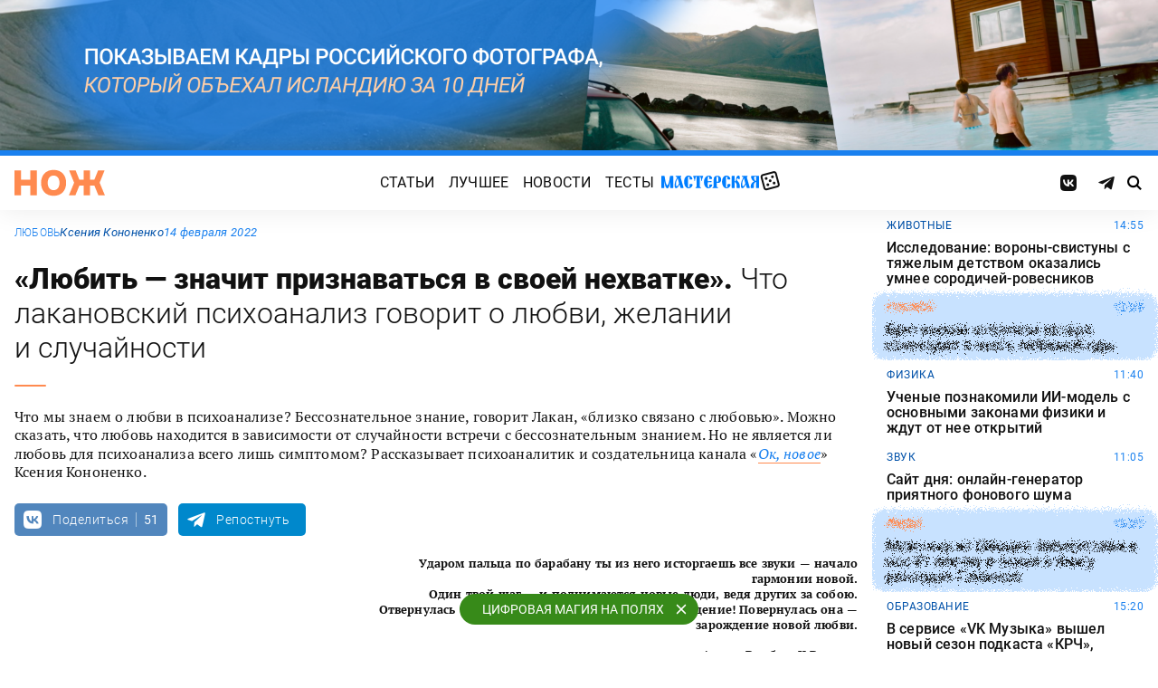

--- FILE ---
content_type: text/html; charset=UTF-8
request_url: https://knife.media/love-psychoanalysis/
body_size: 34356
content:
<!DOCTYPE html>
<html prefix="og: http://ogp.me/ns#" lang="ru-RU">
<head>
	<meta charset="UTF-8">
	<meta name="viewport" content="width=device-width, initial-scale=1.0">
	<meta name="theme-color" content="#111111">
	<meta name="apple-mobile-web-app-status-bar-style" content="#111111">
	<title>&laquo;Любить&nbsp;&mdash; значит признаваться в&nbsp;своей нехватке&raquo;. Что лакановский психоанализ говорит о любви, желании и случайности &#8212; Нож</title>
<meta name='robots' content='max-image-preview:large' />
	<style>img:is([sizes="auto" i], [sizes^="auto," i]) { contain-intrinsic-size: 3000px 1500px }</style>
	<style id="knife-critical-css">html{box-sizing:border-box}*,:after,:before{box-sizing:inherit}a,abbr,acronym,address,applet,article,aside,audio,b,big,blockquote,body,button,canvas,caption,center,cite,code,dd,del,details,dfn,div,dl,dt,em,embed,fieldset,figcaption,figure,footer,form,h1,h2,h3,h4,h5,h6,header,hgroup,html,i,iframe,img,input,ins,kbd,label,legend,li,mark,menu,nav,object,ol,output,p,pre,q,ruby,s,samp,section,select,small,span,strike,strong,sub,summary,sup,table,tbody,td,textarea,tfoot,th,thead,time,tr,tt,u,ul,var,video{margin:0;padding:0;border:0;font-size:100%;font:inherit;vertical-align:baseline;box-sizing:border-box}a{cursor:pointer;outline:0;color:inherit;text-decoration:none;transition:border 125ms,-webkit-filter .25s;transition:filter .25s,border 125ms;transition:filter .25s,border 125ms,-webkit-filter .25s}a time{cursor:pointer}button{cursor:pointer;outline:0;-webkit-user-select:none;-moz-user-select:none;-ms-user-select:none;user-select:none;background-color:transparent;transition:.25s}button[disabled]{pointer-events:none;opacity:.5}input{outline:0;box-shadow:none;background-color:transparent}time{cursor:default}img{display:block;max-width:100%;height:auto}ins{text-decoration:inherit}ol,ul{list-style:none}blockquote,q{quotes:none}blockquote:after,blockquote:before,q:after,q:before{content:"";content:none}table{border-collapse:collapse;border-spacing:0}article,aside,details,figcaption,figure,footer,header,hgroup,menu,nav,section{display:block}.screen-reader-text{position:absolute!important;clip:rect(1px,1px,1px,1px);-webkit-clip-path:inset(50%);clip-path:inset(50%);width:1px;height:1px;padding:0;margin:-1px;overflow:hidden;word-wrap:normal!important;border:0}.screen-reader-text:focus{display:block;top:5px;left:5px;z-index:100000;clip:auto!important;-webkit-clip-path:none;clip-path:none;width:auto;height:auto;padding:15px 23px 14px;color:#444;font-size:1rem;line-height:normal;text-decoration:none;background-color:#eee}.icon,.menu .menu__item.menu__item--shuffle{font-family:knife-icons!important;font-style:normal;font-weight:400;font-variant:normal;text-transform:none;line-height:1;-webkit-font-smoothing:antialiased;-moz-osx-font-smoothing:grayscale}.icon--random:before,.menu .menu__item.menu__item--shuffle:before{content:"\e900"}.icon--search:before{content:"\e901"}.icon--left:before{content:"\e902"}.icon--odnoklassniki:before{content:"\e903"}.icon--vkontakte:before{content:"\e904"}.icon--zen:before{content:"\e905"}.icon--instagram:before{content:"\e906"}.icon--twitter:before{content:"\e907"}.icon--telegram:before{content:"\e908"}.icon--right:before{content:"\e909"}.icon--notify:before{content:"\e90a"}.icon--loop:before{content:"\e90b"}.icon--alert:before{content:"\e90c"}.icon--done:before{content:"\e90d"}.icon--next:before{content:"\e90e"}.icon--prev:before{content:"\e90f"}.icon--facebook:before{content:"\e910"}.icon--vote:before{content:"\e911"}.icon--yandex:before{content:"\e912"}.icon--voted:before{content:"\e913"}.icon--reply:before{content:"\e914"}.icon--flipboard:before{content:"\e915"}.icon--chevron:before{content:"\e916"}.icon--dice:before{content:"\e917"}.icon--external:before{content:"\e918"}.icon--exit:before{content:"\ea14"}.icon--shuffle:before{content:"\ea30"}.icon--google:before{content:"\ea88"}:root{--width-content:40rem;--width-site:80rem;--width-wide:52.25rem;--font-regular:"Roboto",sans-serif;--font-serif:"PT Serif",serif;--font-monospace:"Monaco","Roboto Mono",monospace;--color-black:#000000;--color-black-rgb:0,0,0;--color-white:#ffffff;--color-white-rgb:255,255,255;--color-primary:#1980ef;--color-primary-rgb:25,128,239;--color-primary-foreground:#ffffff;--color-primary-foreground-rgb:255,255,255;--color-primary-dark:#0051a9;--color-primary-dark-rgb:0,81,169;--color-secondary:#ff8a4f;--color-secondary-rgb:255,138,79;--color-accent:#48e393;--color-accent-rgb:72,227,147;--color-text:#111111;--color-text-rgb:17,17,17;--color-light:#7ab9f9;--color-light-rgb:122,185,249;--color-sheet:#faf9f3;--color-sheet-rgb:250,249,243;--color-layer:#fff3db;--color-layer-rgb:255,243,219;--color-button:#ff0066;--color-button-rgb:255,0,102;--color-success:#78bb13;--color-success-rgb:120,187,19;--color-alert:#f30745;--color-alert-rgb:243,7,69;--color-club:#b94d16;--color-club-rgb:185,77,22;--color-mark:#fdfecc;--color-mark-rgb:253,254,204;--color-quiz:#1980ef;--color-quiz-rgb:25,128,239;--color-gcse:#eafedb;--color-gcse-rgb:234,254,219;--color-frame:#edc988;--color-frame-rgb:237,201,136;--color-preview:#4f9b98;--color-preview-rgb:79,155,152}html{background-color:var(--color-white)}body,html{min-height:100svh;-ms-scroll-chaining:none;overscroll-behavior:none}body{display:-webkit-flex;display:-ms-flexbox;display:flex;-webkit-flex-direction:column;-ms-flex-direction:column;flex-direction:column;color:var(--color-black);line-height:1.4;font-weight:400;font-family:var(--font-regular);-webkit-text-size-adjust:none}body.is-adminbar{padding-top:32px}@media screen and (max-width:782px){body.is-adminbar{padding-top:46px}}body.is-login{position:fixed;left:0;width:100%;overflow:hidden}body.is-explorer{position:fixed;left:0;width:100%;overflow:hidden}body.is-horror{position:fixed;left:0;width:100%;overflow:hidden}@media screen and (max-width:1023px){body.is-preview{position:fixed;left:0;width:100%;overflow:hidden}body.is-preview .backdrop{display:none}}@media screen and (max-width:1023px){body.is-navbar{position:fixed;left:0;width:100%;overflow:hidden}body.is-navbar:before{content:"";cursor:default;display:block;position:absolute;inset:0;z-index:4;background-color:rgba(var(--color-black-rgb),.875)}}.main{-webkit-flex:1;-ms-flex:1;flex:1;padding-block:.87rem}@media screen and (min-width:1023px){.main{padding-block:1.38rem}}.archive{display:-webkit-flex;display:-ms-flexbox;display:flex;-webkit-flex-wrap:wrap;-ms-flex-wrap:wrap;flex-wrap:wrap;gap:1rem;-webkit-justify-content:flex-start;-ms-flex-pack:start;justify-content:flex-start;width:calc(100% - 2rem);max-width:calc(var(--width-site) - 2rem);margin:0 auto}.archive:not(:first-child){margin-top:1rem}.archive:not(:last-child){margin-bottom:1rem}@media screen and (max-width:1023px){.archive{max-width:var(--width-content)}}@media screen and (max-width:479px){.archive{width:100%;padding-inline:0}}@media screen and (min-width:479px){.archive .unit{-webkit-flex:0 0 calc((100% - 1rem)/ 2);-ms-flex:0 0 calc((100% - 1rem)/ 2);flex:0 0 calc((100% - 1rem)/ 2);max-width:calc((100% - 1rem)/ 2)}}@media screen and (min-width:1023px){.archive .unit.unit--double{-webkit-flex:0 0 calc((100% - 1rem)/ 2);-ms-flex:0 0 calc((100% - 1rem)/ 2);flex:0 0 calc((100% - 1rem)/ 2);max-width:calc((100% - 1rem)/ 2)}.archive .unit.unit--triple{-webkit-flex:1 1 calc((100% - 2rem)/ 3);-ms-flex:1 1 calc((100% - 2rem)/ 3);flex:1 1 calc((100% - 2rem)/ 3);max-width:calc((100% - 2rem)/ 3)}}.caption{display:block;width:calc(100% - 2rem);max-width:calc(var(--width-site) - 2rem);margin:0 auto}.caption .caption__title{display:inline-block;cursor:default;margin-top:1rem;font-size:3rem;font-weight:500;line-height:1.25;color:transparent;background:linear-gradient(90deg,#fbcb34,#ed4f71);background-clip:text;-webkit-background-clip:text}.caption .caption__title:first-letter{text-transform:uppercase}.caption .caption__title.caption__title--author{background:linear-gradient(90deg,#7ce568,#67e3d6);background-clip:text;-webkit-background-clip:text}.caption .caption__title.caption__title--special{display:block;padding:.5rem 0;font-size:3.5rem;color:var(--color-white)}@media screen and (max-width:1023px){.caption .caption__title.caption__title--special{font-size:3rem}}@media screen and (max-width:767px){.caption .caption__title.caption__title--special{font-size:2.5rem}}@media screen and (max-width:479px){.caption .caption__title.caption__title--special{font-size:1.875rem}}.caption .caption__title.caption__title--club{margin-left:-.5rem;font-size:4.875rem;line-height:1.25;color:var(--color-text);background:0 0}@media screen and (max-width:1023px){.caption .caption__title.caption__title--club{margin-left:0;font-size:3.75rem}}@media screen and (max-width:479px){.caption .caption__title.caption__title--club{font-size:2.5rem}}.caption .caption__title.caption__title--category{margin-left:-.75rem;font-size:10rem;line-height:1}@media screen and (max-width:1299px){.caption .caption__title.caption__title--category{margin-left:-.5rem;font-size:7.5rem}}@media screen and (max-width:1023px){.caption .caption__title.caption__title--category{margin-left:0;font-size:3.75rem}}@media screen and (max-width:479px){.caption .caption__title.caption__title--category{font-size:2.5rem}}@media screen and (max-width:1023px){.caption .caption__title{font-size:2.5rem}}@media screen and (max-width:767px){.caption .caption__title{font-size:1.875rem}}.caption .caption__description{display:block;cursor:default;margin:.75rem 0;max-width:var(--width-content);font-size:1.375rem;font-weight:400;line-height:1.375;color:var(--color-text)}.caption .caption__description a{color:var(--color-light)}.caption .caption__description a:hover{-webkit-filter:brightness(120%);filter:brightness(120%)}@media screen and (max-width:1023px){.caption .caption__description{font-size:1.25rem}}@media screen and (max-width:767px){.caption .caption__description{font-size:1.125rem}}@media screen and (max-width:479px){.caption .caption__description{font-size:1rem}}.caption .caption__button{display:block;cursor:default;margin:1.5rem 0 .75rem;max-width:54rem}.caption .caption__button .button{width:auto;font-size:1.25rem;font-weight:400;color:var(--color-white)}.caption .caption__button.caption__button--club .button{background-color:var(--color-club);border-color:var(--color-club)}@media screen and (max-width:1023px){.caption{max-width:var(--width-content)}}.content{display:-webkit-flex;display:-ms-flexbox;display:flex;-webkit-flex-flow:row wrap;-ms-flex-flow:row wrap;flex-flow:row wrap;-webkit-justify-content:center;-ms-flex-pack:center;justify-content:center;width:100%;max-width:var(--width-site);margin:0 auto;gap:1rem}@media screen and (max-width:767px){.content{gap:.87rem}}.content-similar{background-color:#fff;background-image:url(/wp-content/themes/knife/assets/images/template/noise.webp);margin-top:1.38rem;margin-bottom:-1.38rem}.content-similar__wrap{width:100%;max-width:var(--width-site);margin:0 auto;padding:1.63rem 1rem}@media screen and (max-width:1023px){.content-similar__wrap{padding-inline:1.25rem}}.content-similar__row{display:grid;grid-template-columns:repeat(1,1fr);gap:1rem}@media screen and (min-width:479px){.content-similar__row{grid-template-columns:repeat(2,1fr)}}@media screen and (min-width:1023px){.content-similar__row{grid-template-columns:repeat(4,1fr)}}.content-similar .widget-posts__item{padding-top:75%;position:relative;z-index:0;background:0}@media screen and (max-width:1023px){.content-similar .widget-posts__item{padding-top:60%}}.content-similar .widget-posts__poster{display:block;position:absolute;top:0;left:0;z-index:-1;width:100%;padding-top:75%;overflow:hidden;background-color:#fff}@media screen and (max-width:1023px){.content-similar .widget-posts__poster{padding-top:60%}}.content-similar .widget-posts__poster img{display:block;position:absolute;top:0;left:0;width:100%!important;height:100%!important;object-fit:cover;object-position:center;transition:opacity .25s,-webkit-transform .4s;transition:opacity .25s,transform .4s;transition:opacity .25s,transform .4s,-webkit-transform .4s;-webkit-backface-visibility:hidden}.content-similar h4{color:#000;font-family:var(--font-regular);font-size:1.5rem;font-weight:900;line-height:1.8rem;margin:0 0 1.38rem 0;padding:0}.footer{position:relative;justify-self:end;background-color:#0051a9;z-index:2}.footer::before{content:"";position:absolute;inset:0;background-image:url(/wp-content/themes/knife/assets/images/template/nose-large.webp);mix-blend-mode:soft-light;pointer-events:none;z-index:-1}.footer__container{display:-webkit-flex;display:-ms-flexbox;display:flex;-webkit-flex-flow:row wrap;-ms-flex-flow:row wrap;flex-flow:row wrap;position:relative;margin:0 auto;width:calc(100% - 2rem);max-width:calc(var(--width-site) - 2rem);padding:1.83rem 0;gap:1rem;color:var(--color-white)}@media screen and (max-width:1023px){.footer__container{max-width:var(--width-content);padding:2.5rem 0;gap:1.5rem}}.footer__copy{display:block;width:calc(50% - 1rem);padding-right:0;margin-bottom:0;line-height:1.4;font-size:.75rem;letter-spacing:.0075rem}.footer__copy p{margin-bottom:.15rem}.footer__copy p:last-child{margin-bottom:0}.footer__copy a{border-bottom:solid 1px;transition:border .25s}.footer__copy a:hover{border-bottom-color:transparent}@media screen and (max-width:1023px){.footer__copy{width:100%;padding:0}}.footer__logo{display:-webkit-flex;display:-ms-flexbox;display:flex;-webkit-flex-flow:column nowrap;-ms-flex-flow:column nowrap;flex-flow:column nowrap}.footer__logo-image{fill:var(--color-secondary);transition:fill .25s}.footer__logo-image:hover{fill:var(--color-accent)}.footer__logo-desc{display:block;cursor:default;max-width:10rem;padding-top:1rem;font-size:.875rem;font-style:normal;font-weight:300;line-height:.9625rem;letter-spacing:.00875rem}.footer__logo-link{display:block}.footer__logo-image{display:block;width:6.25rem;height:1.875rem}@media screen and (min-width:1023px){.footer__logo{width:calc(25% - .5rem)}}@media screen and (max-width:1023px){.footer__logo{width:100%;-webkit-justify-content:center;-ms-flex-pack:center;justify-content:center;text-align:center;-webkit-align-items:center;-ms-flex-align:center;align-items:center}}@media screen and (min-width:1023px){.footer__menu{width:calc(25% - .5rem)}}@media screen and (max-width:1023px){.footer__menu{width:100%}.footer__menu::after{content:"";display:block;width:2.5rem;margin:1rem auto 0 auto;height:2px;border-radius:10px;background:var(--color-accent)}}.footer__menu-pages{display:-webkit-flex;display:-ms-flexbox;display:flex}.footer__menu-pages .menu{-webkit-flex-flow:column;-ms-flex-flow:column;flex-flow:column;max-width:unset}@media screen and (min-width:1023px){.footer__menu-pages .menu{-webkit-align-items:flex-start;-ms-flex-align:start;align-items:flex-start}}.footer__menu-pages .menu .menu__item-link{padding:.1rem 0;font-size:1rem;font-style:normal;font-weight:500;line-height:1.4rem;letter-spacing:.01rem;text-transform:none}.footer__menu-social{display:-webkit-flex;display:-ms-flexbox;display:flex;margin:1rem 0 0}.footer__menu-social .social__item:first-child{margin-left:0}@media screen and (max-width:1023px){.footer__menu-social{-webkit-justify-content:center;-ms-flex-pack:center;justify-content:center;margin:0 0 2rem}}@media screen and (max-width:1023px){.footer__menu{width:100%;padding-right:0}}.header{display:-webkit-flex;display:-ms-flexbox;display:flex;-webkit-flex-flow:column wrap;-ms-flex-flow:column wrap;flex-flow:column wrap;-webkit-align-items:center;-ms-flex-align:center;align-items:center;-webkit-justify-content:center;-ms-flex-pack:center;justify-content:center;position:-webkit-sticky;position:sticky;top:0;z-index:10;width:100%;color:var(--color-text);background-color:var(--color-white);border-top:6px solid var(--color-primary);box-shadow:0 1px 30px 0 rgba(var(--color-black-rgb),.08);-webkit-transform:translateY(-1px);-ms-transform:translateY(-1px);transform:translateY(-1px);will-change:transform}.header__inner{display:-webkit-flex;display:-ms-flexbox;display:flex;-webkit-flex-flow:row nowrap;-ms-flex-flow:row nowrap;flex-flow:row nowrap;-webkit-align-items:center;-ms-flex-align:center;align-items:center;-webkit-justify-content:space-between;-ms-flex-pack:justify;justify-content:space-between;position:relative;-webkit-column-gap:24px;-moz-column-gap:24px;column-gap:24px;width:100%;height:3.75rem;max-width:var(--width-site);padding-left:1rem;padding-right:1rem;-webkit-transform:translate3d(0,0,0);transform:translate3d(0,0,0)}.header__logo{display:-webkit-flex;display:-ms-flexbox;display:flex;position:relative;-webkit-flex-flow:row nowrap;-ms-flex-flow:row nowrap;flex-flow:row nowrap;-webkit-align-items:center;-ms-flex-align:center;align-items:center}.header__logo-link{display:block}.header__logo-image{display:block;width:6.25rem;height:1.875rem;fill:var(--color-secondary);transition:fill .25s}.header__logo-image:hover{fill:var(--color-accent)}@media screen and (max-width:1023px){.header__logo-image{width:5rem;height:1.5rem}}@media screen and (max-width:1023px){.header__logo{-webkit-flex:1;-ms-flex:1;flex:1}}.header__navbar{z-index:13;outline:0}.header__button{position:relative;z-index:15;outline:0;cursor:pointer}.header__button--menu{display:none;height:1.25rem;width:1.375rem}@media screen and (max-width:1023px){.header__button--menu{display:block}}@media screen and (max-width:767px){.header__button--menu{height:1rem;width:1.25rem}}.header__button--random{display:none}@media screen and (max-width:1023px){.header__button--random{display:-webkit-flex;display:-ms-flexbox;display:flex;-webkit-justify-content:center;-ms-flex-pack:center;justify-content:center;-webkit-align-items:center;-ms-flex-align:center;align-items:center;font-size:1.8rem;line-height:1;height:1.375rem;width:1.375rem}.header__button--random>*{margin-top:.2rem}}.header__button--search{display:-webkit-flex;display:-ms-flexbox;display:flex;-webkit-justify-content:center;-ms-flex-pack:center;justify-content:center;-webkit-align-items:center;-ms-flex-align:center;align-items:center;height:1.375rem;width:1.375rem;font-size:1rem;line-height:1;color:var(--color-black);transition:color .25s}.header__button--search:hover{color:var(--color-secondary)}.is-search .header__button--search{pointer-events:none;cursor:default;color:rgba(var(--color-text-rgb),.5)}@media screen and (max-width:1023px){.header__button--search{font-size:1.375rem}}@media screen and (max-width:767px){.header__button--search{height:1.25rem;width:1.25rem;font-size:1.125rem}}@media screen and (max-width:1023px){.header{height:3.25rem}}.menu{display:-webkit-flex;display:-ms-flexbox;display:flex;-webkit-flex-flow:row nowrap;-ms-flex-flow:row nowrap;flex-flow:row nowrap;-webkit-align-items:center;-ms-flex-align:center;align-items:center;-webkit-justify-content:center;-ms-flex-pack:center;justify-content:center;-webkit-column-gap:.75rem;-moz-column-gap:.75rem;column-gap:.75rem}.menu .menu__item{display:-webkit-flex;display:-ms-flexbox;display:flex;font-size:1rem;font-weight:400;line-height:1.1rem}.menu .menu__item-link{display:block;padding:.25rem .5rem;text-decoration:none;transition:color .25s;text-transform:uppercase;letter-spacing:.01rem}.menu .menu__item-link:hover{color:var(--color-secondary)}@media screen and (max-width:767px){.menu .menu__item-link{padding:.25rem}}.menu .menu__item.menu__item--shuffle{position:relative;padding:0;margin-top:-.15rem;font-size:1.6rem;-webkit-transform-style:preserve-3d;transform-style:preserve-3d;-webkit-transform-origin:center center;-ms-transform-origin:center center;transform-origin:center center}.menu .menu__item.menu__item--shuffle .menu__item-link{position:absolute;top:0;left:0;width:100%;height:100%;text-indent:-9999rem}.menu .menu__item.menu__item--shuffle:hover{-webkit-animation:rotate-cube 1s steps(6) infinite;animation:rotate-cube 1s steps(6) infinite}@media screen and (max-width:767px){.menu .menu__item.menu__item--shuffle{display:none}}@media screen and (max-width:1199px){.menu .menu__item{font-size:1rem}}@media screen and (max-width:1023px){.menu .menu__item{margin:.25rem}}@media screen and (max-width:1023px){.menu{-webkit-flex-flow:row wrap;-ms-flex-flow:row wrap;flex-flow:row wrap;width:100%}}@media screen and (max-width:479px){.menu{max-width:16rem}}.message{display:-webkit-flex;display:-ms-flexbox;display:flex;-webkit-flex-flow:column wrap;-ms-flex-flow:column wrap;flex-flow:column wrap;-webkit-align-items:center;-ms-flex-align:center;align-items:center;-webkit-flex:1 1 auto;-ms-flex:1 1 auto;flex:1 1 auto;position:relative;flex-flow:column wrap;-webkit-align-items:flex-start;-ms-flex-align:start;align-items:flex-start;-webkit-justify-content:center;-ms-flex-pack:center;justify-content:center;width:100%;max-width:var(--width-site);min-height:60vh;margin:0 auto;padding:2rem 1rem;background-color:transparent}.message .message__title{display:block;width:100%;margin-bottom:1.5rem;font-size:2.5rem;font-weight:500;line-height:1.075}@media screen and (max-width:767px){.message .message__title{margin-bottom:.75rem;font-size:1.625rem;line-height:1.125}}.message .message__content{display:block;width:100%;font-size:1.125rem;font-weight:400}@media screen and (max-width:1023px){.message{max-width:var(--width-content)}}.navbar{display:-webkit-flex;display:-ms-flexbox;display:flex;-webkit-flex-flow:row nowrap;-ms-flex-flow:row nowrap;flex-flow:row nowrap;-webkit-flex-basis:100%;-ms-flex-preferred-size:100%;flex-basis:100%;-webkit-align-items:center;-ms-flex-align:center;align-items:center;-webkit-justify-content:flex-start;-ms-flex-pack:start;justify-content:flex-start;width:100%}@media screen and (max-width:1023px){.navbar .navbar__social{width:100%}}.navbar .navbar__menu{display:-webkit-flex;display:-ms-flexbox;display:flex;-webkit-flex-flow:row nowrap;-ms-flex-flow:row nowrap;flex-flow:row nowrap;-webkit-align-items:center;-ms-flex-align:center;align-items:center;-webkit-justify-content:center;-ms-flex-pack:center;justify-content:center;margin-left:auto;margin-right:auto}@media screen and (max-width:1023px){.navbar .navbar__menu .menu .menu__item{font-size:1rem}}@media screen and (max-width:1023px) and (max-width:767px){.navbar .navbar__menu .menu{-webkit-flex-flow:column wrap;-ms-flex-flow:column wrap;flex-flow:column wrap}}.navbar .navbar__pages{display:none}.navbar .navbar__pages .menu{width:auto;max-width:unset;display:-webkit-flex;display:-ms-flexbox;display:flex;-webkit-flex-direction:column;-ms-flex-direction:column;flex-direction:column}.navbar .navbar__pages .menu__item{font-size:.875rem}.navbar .navbar__pages .menu__item-link{padding:0;color:var(--color-white)}@media screen and (max-width:1023px){.navbar .navbar__pages{display:block;background-color:var(--color-primary);width:100%;padding:24px 0}}@media screen and (max-width:1023px){.navbar{display:-webkit-flex;display:-ms-flexbox;display:flex;-webkit-flex-flow:column nowrap;-ms-flex-flow:column nowrap;flex-flow:column nowrap;row-gap:20px;padding-top:15px;position:absolute;top:100%;left:0;visibility:hidden;opacity:0;width:100%;-webkit-transform:translateY(-100%);-ms-transform:translateY(-100%);transform:translateY(-100%);transition:-webkit-transform .25s;transition:transform .25s;transition:transform .25s,-webkit-transform .25s}.navbar.navbar--expand{visibility:visible;opacity:1;-webkit-transform:translateY(0);-ms-transform:translateY(0);transform:translateY(0)}.navbar.navbar--expand:after{content:"";display:block;position:absolute;inset:0;z-index:-1;background-color:var(--color-white);box-shadow:0 1px 30px 0 rgba(0,0,0,.08) inset}}.navigate{display:-webkit-flex;display:-ms-flexbox;display:flex;-webkit-flex-flow:row nowrap;-ms-flex-flow:row nowrap;flex-flow:row nowrap;-webkit-justify-content:center;-ms-flex-pack:center;justify-content:center;width:calc(100% - 2rem);max-width:calc(var(--width-site) - 2rem);margin:2rem auto 0 auto;gap:1rem}@media screen and (max-width:299px){.navigate a{display:none}.navigate a:last-child{display:block}}@media screen and (max-width:1023px){.navigate{max-width:var(--width-content)}}@media screen and (max-width:479px){.navigate{width:100%}}.post{display:-webkit-flex;display:-ms-flexbox;display:flex;-webkit-flex-flow:column wrap;-ms-flex-flow:column wrap;flex-flow:column wrap;-webkit-align-items:center;-ms-flex-align:center;align-items:center;-webkit-flex:1 1 42.25rem;-ms-flex:1 1 42.25rem;flex:1 1 42.25rem;position:relative;max-width:100%;min-width:0}.post.post--page{-webkit-flex:1 1 auto;-ms-flex:1 1 auto;flex:1 1 auto}.post.post--page .entry-content{padding-top:2rem;padding-bottom:4rem}@media screen and (max-width:767px){.post.post--page .entry-content{padding-top:1.5rem;padding-bottom:2rem}}.post.post--wide{-webkit-flex:1 1 auto;-ms-flex:1 1 auto;flex:1 1 auto}@media screen and (min-width:767px){.post.post--wide .figure.figure--outer{margin-inline:auto}}@media screen and (min-width:767px){.post.post--wide .entry-bottom>*,.post.post--wide .entry-comments>*,.post.post--wide .entry-content>*,.post.post--wide .entry-footer>*,.post.post--wide .entry-header>*{width:var(--width-wide)}}.post.post--wide .entry-footer{background-color:var(--color-white)}@media screen and (min-width:767px){.post.post--wide .entry-footer{-webkit-align-items:center;-ms-flex-align:center;align-items:center}}@media screen and (min-width:767px){.post.post--wide .entry-footer>*{padding-inline:0}}@media screen and (max-width:767px){.post.post--wide .entry-footer>*{padding-inline:1.25rem}}.post.post--wide .entry-erid{text-align:center}.post.post--cards{-webkit-flex:1 1 42.25rem;-ms-flex:1 1 42.25rem;flex:1 1 42.25rem;-webkit-align-items:center;-ms-flex-align:center;align-items:center;gap:1.38rem}@media screen and (max-width:767px){.post.post--cards{gap:.87rem}}.post.post--cards .entry-comments .comments,.post.post--cards .entry-content,.post.post--cards .entry-erid,.post.post--cards .entry-footer>*,.post.post--cards .entry-header,.post.post--cards .figure .figure__caption{background-color:#fafafa}.post.post--cards .entry-erid{margin-block:0;padding:1.5rem 3rem}@media screen and (max-width:767px){.post.post--cards .entry-erid{padding:1.5rem 1.25rem}}.post.post--cards .entry-caption{margin-bottom:0}.post.post--cards .figure--section::after{right:-3rem}@media screen and (max-width:767px){.post.post--cards .figure--section::after{right:-1.25rem}}.post.post--cards .figure--section .figure__caption{background:0}.post.post--cards .entry-header{padding:3rem}@media screen and (max-width:767px){.post.post--cards .entry-header{padding:1.5rem 1.25rem}}.post.post--cards .entry-content{padding:3rem}@media screen and (max-width:767px){.post.post--cards .entry-content{padding:1.5rem 1.25rem}}.post.post--cards .entry-footer{padding:0;row-gap:1.38rem}@media screen and (max-width:767px){.post.post--cards .entry-footer{row-gap:.87rem}}.post.post--cards .entry-footer>*{margin:0;width:100%;padding:1rem 3rem}@media screen and (max-width:767px){.post.post--cards .entry-footer>*{padding-inline:1.25rem}}.post.post--cards .entry-comments .comments{margin:0;padding:3rem}@media screen and (max-width:767px){.post.post--cards .entry-comments .comments{padding:1.5rem 1.25rem}}.post.post--selected{-webkit-flex:0 1 48rem;-ms-flex:0 1 48rem;flex:0 1 48rem;-webkit-align-items:center;-ms-flex-align:center;align-items:center}.post.post--selected .entry-content+.entry-inpost{margin-top:1rem}.post.post--selected .entry-content+.entry-comments{margin-top:1rem}.post.post--selected .entry-content+.entry-footer{margin-top:1rem}.post.post--quiz{-webkit-flex:0 1 48rem;-ms-flex:0 1 48rem;flex:0 1 48rem;-webkit-align-items:center;-ms-flex-align:center;align-items:center}.post.post--quiz .entry-comments{background-color:transparent}.post.post--quiz .entry-footer{background-color:transparent}.post.post--quiz .entry-bottom{background-color:transparent}.post.post--aside{-webkit-flex:1 1 auto;-ms-flex:1 1 auto;flex:1 1 auto}.post.post--aside .entry-content>*,.post.post--aside .entry-footer>*,.post.post--aside .entry-header>*,.post.post--aside .entry-inpost>*{width:48rem}@media screen and (min-width:767px){.post.post--aside .entry-content>*,.post.post--aside .entry-footer>*,.post.post--aside .entry-header>*,.post.post--aside .entry-inpost>*{padding-inline:0;margin-inline:auto}}.post.post--aside .entry-erid{text-align:center}.post.post--aside .entry-footer{background:var(--color-white)}.search{display:-webkit-flex;display:-ms-flexbox;display:flex;-webkit-flex-flow:row wrap;-ms-flex-flow:row wrap;flex-flow:row wrap;-webkit-justify-content:center;-ms-flex-pack:center;justify-content:center;width:100%;max-width:var(--width-site);min-height:60vh;margin:0 auto;padding-left:1rem;padding-right:1rem}.search>*{display:-webkit-flex;display:-ms-flexbox;display:flex;-webkit-justify-content:center;-ms-flex-pack:center;justify-content:center;-webkit-flex:0 1 100%;-ms-flex:0 1 100%;flex:0 1 100%;max-width:100%;margin:1rem 0;background-color:var(--color-white)}.search .gsc-adBlock{display:none}.search .gsc-control-cse{display:block;width:var(--width-content);max-width:100%;padding:2rem 1rem;font-family:var(--font-regular);font-weight:400}@media screen and (max-width:767px){.search .gsc-control-cse{padding:1.5rem 1rem}}.search .gsc-input-box{padding:0;border:solid 1px rgba(var(--color-black-rgb),.625);border-radius:2px}.search .gsc-input-box .gsib_a{padding:.625rem;padding-right:2.5rem}@media screen and (max-width:767px){.search .gsc-input-box .gsib_a{padding:.5rem;padding-right:2rem}}.search .gsc-input-box .gsib_b{display:none}.search .gsc-input-box input.gsc-input{text-indent:0!important;background:0 0!important;font-size:1.25rem;font-weight:500}@media screen and (max-width:767px){.search .gsc-input-box input.gsc-input{font-size:1rem}}.search .gsc-input-box input.gsc-input::-webkit-input-placeholder{font-size:1.25rem;font-weight:400;color:rgba(var(--color-text-rgb),.25)}.search .gsc-input-box input.gsc-input::-moz-placeholder{font-size:1.25rem;font-weight:400;color:rgba(var(--color-text-rgb),.25)}.search .gsc-input-box input.gsc-input:-ms-input-placeholder{font-size:1.25rem;font-weight:400;color:rgba(var(--color-text-rgb),.25)}.search .gsc-input-box input.gsc-input::placeholder{font-size:1.25rem;font-weight:400;color:rgba(var(--color-text-rgb),.25)}@media screen and (max-width:767px){.search .gsc-input-box input.gsc-input::-webkit-input-placeholder{font-size:1rem}.search .gsc-input-box input.gsc-input::-moz-placeholder{font-size:1rem}.search .gsc-input-box input.gsc-input:-ms-input-placeholder{font-size:1rem}.search .gsc-input-box input.gsc-input::placeholder{font-size:1rem}}.search .gsc-result-info-container{display:none}.search .gsc-search-box{position:relative}.search .gsc-search-box-tools .gsc-search-box .gsc-input{padding-right:0}.search .gsc-search-button{position:absolute;top:0;right:0;width:2.5rem;height:100%;padding:0;background:0 0;border:none}.search .gsc-search-button:focus{box-shadow:none}.search .gsc-search-button:hover{background:0 0;border:none}.search .gsc-search-button svg{fill:var(--color-text);width:1rem;height:1rem}.search .gsc-orderby{display:-webkit-flex;display:-ms-flexbox;display:flex;-webkit-align-items:center;-ms-flex-align:center;align-items:center;margin:.5rem 0}.search .gsc-selected-option-container{display:none}.search .gsc-option-menu-invisible{display:-webkit-flex;display:-ms-flexbox;display:flex}.search .gsc-option-menu-item{display:block;margin:0 .5rem 0 0;padding:0;background:0 0;border:none}.search .gsc-option{padding:.5rem 1rem;line-height:1;font-size:.75rem;font-weight:500;text-transform:uppercase;color:var(--color-text);background-color:rgba(var(--color-black-rgb),.05)}.search .gsc-option-menu-item-highlighted .gsc-option{color:var(--color-text);background-color:var(--color-gcse)}.search .gsc-orderby-label{padding-right:.75rem;font-size:.875rem;font-weight:500;color:var(--color-text)}@media screen and (max-width:479px){.search .gsc-orderby-label{display:none}}.search .gsc-results{width:100%}.search .gsc-results .gs-error-result .gs-snippet,.search .gsc-results .gs-no-results-result .gs-snippet{margin:0;font-size:.875rem;background-color:transparent;border:none}.search .gsc-results .gs-spelling{padding:0 .25rem;font-size:1rem;font-weight:500}.search .gsc-results .gs-spelling a{text-decoration:none;color:var(--color-primary)}.search .gsc-results .gs-spelling-original{margin-top:.25rem;font-size:.875rem;font-weight:400}.search .gsc-results .gsc-result{margin:0;padding:1.5rem 0;border-bottom:1px solid rgba(var(--color-black-rgb),.125)}.search .gsc-results .gsc-result:hover{border-bottom:1px solid rgba(var(--color-black-rgb),.125)}.search .gsc-results .gs-result:hover .gs-visibleUrl{color:rgba(var(--color-text-rgb),.75)}.search .gsc-results .gs-result{position:relative;margin:0 -.25rem}.search .gsc-results .gsc-table-result{font-family:var(--font-regular);font-size:.875rem}.search .gsc-results .gs-snippet{font-size:.875rem;color:var(--color-text)}@media screen and (max-width:767px){.search .gsc-results .gs-snippet{font-size:.8125rem}}.search .gsc-results .gs-snippet b{padding:0 .125rem;background-color:var(--color-gcse)}.search .gsc-results .gs-snippet b:first-child{background:0 0}.search .gsc-results .gs-title,.search .gsc-results .gs-title *{text-decoration:none;color:var(--color-text)}.search .gsc-results .gs-visibleUrl{margin:.25rem 0;color:rgba(var(--color-text-rgb),.5);transition:color .25s}.search .gsc-results a.gs-title,.search .gsc-results a.gs-title *{font-size:1.375rem;font-weight:500;line-height:1.125}@media screen and (max-width:767px){.search .gsc-results a.gs-title,.search .gsc-results a.gs-title *{font-size:1.125rem}}.search .gsc-results a.gs-title b{padding:0 .125rem;background-color:var(--color-gcse)}.search .gsc-results a.gs-title:after{content:"";display:block;position:absolute;inset:0;z-index:2}.search .gsc-results .gsc-cursor-box{margin:2rem 0 0}@media screen and (max-width:767px){.search .gsc-results .gsc-cursor-box{margin:1.5rem 0 0}}.search .gsc-results .gsc-cursor-box .gsc-cursor-page{outline:0;padding:.375rem .625rem;font-size:.875rem;font-weight:500;color:var(--color-text);background-color:rgba(var(--color-text-rgb),.05)}.search .gsc-results .gsc-cursor-box .gsc-cursor-page:hover{text-decoration:none}.search .gsc-results .gsc-cursor-box .gsc-cursor-current-page{color:var(--color-text);background-color:var(--color-gcse)}.search .gcsc-more-maybe-branding-root{display:none}.search .gcsc-find-more-on-google-root{display:none}.search .gcsc-branding{display:none}@media screen and (max-width:1023px){.search{max-width:100%}}@media screen and (max-width:479px){.search{padding-left:0;padding-right:0}}.sidebar{display:-webkit-flex;display:-ms-flexbox;display:flex;-webkit-flex:0 0 19.75rem;-ms-flex:0 0 19.75rem;flex:0 0 19.75rem;-webkit-flex-flow:column wrap;-ms-flex-flow:column wrap;flex-flow:column wrap;-webkit-justify-content:flex-start;-ms-flex-pack:start;justify-content:flex-start;color:var(--color-text);gap:1rem}@media screen and (max-width:1023px){.sidebar{-webkit-flex:1 1 auto;-ms-flex:1 1 auto;flex:1 1 auto;max-width:var(--width-content)}}.toggle{outline:0;cursor:pointer;-webkit-transform:rotate(0);-ms-transform:rotate(0);transform:rotate(0)}.toggle .toggle__icon{opacity:1;transition:opacity .25s ease-in-out}.toggle .toggle__line{display:block;position:absolute;left:0;height:2px;width:100%;opacity:0;background:var(--color-black);border-radius:2px;-webkit-transform:rotate(0);-ms-transform:rotate(0);transform:rotate(0);transition:.25s ease-in-out}.toggle .toggle__line:nth-child(1){top:0}.toggle .toggle__line:nth-child(2){top:calc(100% - 2px)}.toggle .toggle__line:nth-child(3){top:calc(50% - 1px)}.toggle.toggle--menu .toggle__line{opacity:1}.toggle.toggle--expand .toggle__line{opacity:1}.toggle.toggle--expand .toggle__icon{opacity:0}.toggle.toggle--expand .toggle__line:nth-child(1){top:calc(50% - 1px);-webkit-transform:rotate(135deg);-ms-transform:rotate(135deg);transform:rotate(135deg)}.toggle.toggle--expand .toggle__line:nth-child(2){top:calc(50% - 1px);-webkit-transform:rotate(-135deg);-ms-transform:rotate(-135deg);transform:rotate(-135deg)}.toggle.toggle--expand .toggle__line:nth-child(3){left:-100%;opacity:0}.toggle.toggle--hidden{visibility:hidden;opacity:0}.unit{display:block;position:relative;z-index:0;width:100%}.unit:hover .unit__image-thumbnail{-webkit-transform:scale(1.1);-ms-transform:scale(1.1);transform:scale(1.1)}.unit__head{display:-webkit-flex;display:-ms-flexbox;display:flex;-webkit-align-items:center;-ms-flex-align:center;align-items:center;-webkit-justify-content:space-between;-ms-flex-pack:justify;justify-content:space-between;color:var(--color-primary);font-family:var(--font-regular);font-size:.75rem;font-style:normal;font-weight:300;line-height:.9rem;letter-spacing:.0075rem;text-transform:uppercase;transition:color .25s}.unit__head>*{position:relative;z-index:3}.unit__head:hover{color:var(--color-secondary)}.unit__head .meta{font-size:inherit;font-weight:inherit;text-transform:inherit}.unit__head a{color:inherit;text-decoration:none}.unit__image{display:block;position:absolute;top:0;left:0;z-index:-1;width:100%;padding-top:75%;overflow:hidden;background-color:var(--color-white)}.unit__image-thumbnail{display:block;position:absolute;top:0;left:0;width:100%;height:100%;object-fit:cover;object-position:center;transition:opacity .25s,-webkit-transform .4s;transition:opacity .25s,transform .4s;transition:opacity .25s,transform .4s,-webkit-transform .4s;-webkit-backface-visibility:hidden}@media screen and (max-width:1023px){.unit__image{padding-top:60%}}.unit__content{-webkit-flex:1;-ms-flex:1;flex:1;padding:1rem;display:-webkit-flex;display:-ms-flexbox;display:flex;-webkit-flex-direction:column;-ms-flex-direction:column;flex-direction:column;row-gap:.5rem;background-color:var(--color-white)}.unit__content-link{-webkit-flex:1;-ms-flex:1;flex:1;font-family:var(--font-regular);font-size:1.25rem;font-style:normal;font-weight:900;line-height:1.5rem;letter-spacing:.0125rem;transition:color .25s}.unit__content-link em{font-size:1.25rem;font-style:normal;font-weight:400;line-height:120%;letter-spacing:.0125rem}.unit__content-link:hover{color:var(--color-secondary)}.unit__content-link:after{content:"";display:block;position:absolute;inset:0;z-index:2}@media screen and (max-width:479px){.unit__content-link{font-size:1.125rem;line-height:1.2375rem}}.unit__content-pixel{position:absolute}.unit__content-pixel img{visibility:hidden}.unit__content-info{display:-webkit-flex;display:-ms-flexbox;display:flex;-webkit-justify-content:space-between;-ms-flex-pack:justify;justify-content:space-between;-webkit-align-items:flex-end;-ms-flex-align:end;align-items:flex-end;-webkit-align-self:flex-start;-ms-flex-item-align:start;align-self:flex-start;position:relative;width:100%;margin-top:1.5rem;padding-right:1.5rem;color:var(--color-primary)}.unit__content-info .meta--best{font-size:1.25rem}@media screen and (max-width:767px){.unit__content-info{margin-top:.5rem}}.unit__content-info .meta a,.unit__content-info a{transition:color .25s}.unit__content-info .meta a:hover,.unit__content-info a:hover{color:var(--color-secondary)}.unit__inner{display:-webkit-flex;display:-ms-flexbox;display:flex;-webkit-flex-direction:column;-ms-flex-direction:column;flex-direction:column;width:100%;height:100%;padding-top:75%;color:var(--color-text)}.unit__inner:hover .unit__image-thumbnail{opacity:.9}@media screen and (max-width:1023px){.unit__inner{padding-top:60%}}</style><link rel="preload" as="script" href="https://knife.media/wp-content/themes/knife/assets/scripts.min.js?ver=2.9">
<link rel="alternate" type="application/rss+xml" title="Нож &raquo; Лента" href="https://knife.media/feed/" />
<link rel="canonical" href="https://knife.media/love-psychoanalysis/">
<link rel="manifest" href="https://knife.media/manifest.json" crossorigin="use-credentials">
<link rel="shortcut icon" href="https://knife.media/favicon.ico" crossorigin="use-credentials">
<link rel="icon" type="image/png" sizes="32x32" href="https://knife.media/icon-32.png">
<link rel="icon" type="image/png" sizes="192x192" href="https://knife.media/icon-192.png">
<link rel="apple-touch-icon" sizes="180x180" href="https://knife.media/icon-180.png">
<meta name="description" content="Что мы знаем о любви в психоанализе? Бессознательное знание, говорит Лакан, «близко связано с любовью». Можно сказать, что любовь находится в зависимости от случайности встречи с бессознательным знанием. Но не является ли любовь для психоанализа всего лишь симптомом? Рассказывает психоаналитик и создательница канала «Ок, новое» Ксения Кононенко.">
<meta property="og:site_name" content="Нож">
<meta property="og:locale" content="ru_RU">
<meta property="og:description" content="Что мы знаем о любви в психоанализе? Бессознательное знание, говорит Лакан, «близко связано с любовью». Можно сказать, что любовь находится в зависимости от случайности встречи с бессознательным знанием. Но не является ли любовь для психоанализа всего лишь симптомом? Рассказывает психоаналитик и создательница канала «Ок, новое» Ксения Кононенко.">
<meta property="og:image" content="https://knife.media/wp-content/uploads/social-image/167883-620a1d3bab740.jpg">
<meta property="og:image:width" content="1200">
<meta property="og:image:height" content="630">
<meta property="og:type" content="article">
<meta property="og:url" content="https://knife.media/love-psychoanalysis/">
<meta property="og:title" content="&laquo;Любить&nbsp;&mdash; значит признаваться в&nbsp;своей нехватке&raquo;. Что лакановский психоанализ говорит о любви, желании и случайности">
<meta name="twitter:card" content="summary_large_image">
<meta name="twitter:site" content="@knife_media">
<meta name="twitter:image" content="https://knife.media/wp-content/uploads/social-image/167883-620a1d3bab740.jpg">
<meta name="telegram:channel" content="@knifemedia">
<meta name="yandex-tableau-widget" content="logo=https://knife.media/wp-content/themes/knife/assets/images/logo-feature.png, color=#ffffff">
<link rel='stylesheet' id='knife-theme-css' href='https://knife.media/wp-content/themes/knife/assets/styles.min.css?ver=2.9' type='text/css' media='all' />
<link rel="canonical" href="https://knife.media/love-psychoanalysis/" />

<!-- This site is using AdRotate v5.13.6.1 to display their advertisements - https://ajdg.solutions/ -->
<!-- AdRotate CSS -->
<style type="text/css" media="screen">
	.g { margin:0px; padding:0px; overflow:hidden; line-height:1; zoom:1; }
	.g img { height:auto; }
	.g-col { position:relative; float:left; }
	.g-col:first-child { margin-left: 0; }
	.g-col:last-child { margin-right: 0; }
	.g-7 { min-width:0px; max-width:1456px; }
	.b-7 { margin:0px; }
	@media only screen and (max-width: 480px) {
		.g-col, .g-dyn, .g-single { width:100%; margin-left:0; margin-right:0; }
	}
</style>
<!-- /AdRotate CSS -->


		<!-- GA Google Analytics @ https://m0n.co/ga -->
		<script async src="https://www.googletagmanager.com/gtag/js?id=G-Z012001BS6"></script>
		<script>
			window.dataLayer = window.dataLayer || [];
			function gtag(){dataLayer.push(arguments);}
			gtag('js', new Date());
			gtag('config', 'G-Z012001BS6');
		</script>

	<script type="application/ld+json">{"@context":"https://schema.org","@type":"BlogPosting","@id":"https://knife.media/love-psychoanalysis/#article","mainEntityOfPage":{"@type":"WebPage","@id":"https://knife.media/love-psychoanalysis/"},"headline":"&laquo;Любить&nbsp;&mdash; значит признаваться в&nbsp;своей нехватке&raquo;. Что лакановский психоанализ говорит о любви, желании и случайности","datePublished":"2022-02-14T14:30:02+03:00","dateModified":"2023-02-13T20:33:15+03:00","url":"https://knife.media/love-psychoanalysis/","isPartOf":{"@id":"https://knife.media/#website"},"publisher":{"@id":"https://knife.media/#organization"},"image":{"@type":"ImageObject","url":"https://knife.media/wp-content/uploads/social-image/167883-620a1d3bab740.jpg","width":1200,"height":630},"author":[{"@type":"Person","name":"Ксения Кононенко"}],"about":[{"name":"love"},{"name":"psychology"},{"name":"philosophy"}],"articleBody":"Что мы знаем о любви в психоанализе? Бессознательное знание, говорит Лакан, «близко связано с любовью». Можно сказать, что любовь находится в зависимости от случайности встречи с бессознательным знанием. Но не является ли любовь для психоанализа всего лишь симптомом? Рассказывает психоаналитик и создательница канала «Ок, новое» Ксения Кононенко. Ударом пальца по барабану ты из него исторгаешь все звуки — начало гармонии новой. Один твой шаг — и поднимаются новые люди, ведя других за собою. Отвернулась твоя голова — это новой любви зарождение! Повернулась она — зарождение новой любви. Артюр Рембо, «К Разуму»  Пояснения многих из используемых терминов можно найти здесь.  Говорить о сексе современным анализантам, а может быть, и некоторым аналитикам, намного проще, чем о любви. Анализанты рассказывают о тех, кто их возбуждает, о своих сексуальных экспериментах, фантазиях, снах. Мы знаем о собственном способе наслаждаться многое, но часто, очень часто, разговор о любви для нас — самый сложный. Мы говорим: «Искать настоящую любовь немного глупо», «Не могу сказать ей, что люблю ее» и «Вообще, любви не существует, это всё гормоны, эволюция заставила нас влюбляться, чтобы мы не вымерли». Сказать, что любишь, что влюблен, что все твои передряги из-за любви — почти невозможно, это героический поступок, трансцендентный. Проще сказать: «Я ищу только секс», «Мне некогда строить отношения» — и в этом нет ничего плохого, но есть в таких высказываниях рефрен: любовь — это на потом, это сложно, это опасно. И в то же время можно сделать вывод, что любовь кажется нам сейчас более ценной, чем секс. В Семинаре XI Лакан скажет, что область психоанализа — не сексуальность и эротическая техника, значит, рассчитывать на простые ответы особо не приходится. Мы можем вспомнить афоризм Лакана о любви из Семинара X, согласно которому «только любовь позволяет наслаждению снисходить до желания». Суть высказывания в том, что вместо наслаждения своим телом в одиночестве вы проходите через желание тела Другого; это желание переживается через любовь, то есть встречу с нехваткой, через опыт переживания отсутствия. Но в вышеупомянутых случаях современного анализа происходит короткое замыкание, переворот лакановской максимы, и сейчас ее можно сформулировать так:  «Желание позволяет наслаждению при определенных условиях снизойти до любви».   Что такое любовь? Фрейд, эго  Начнем с начала. Как случается любовь, по Фрейду? В его работах она привязана к эго, и он говорит об этом в статье «О нарциссизме» — мы узнаём здесь матрицу стадии зеркала у Лакана, где совершается логический переход из эго в образ, наделенный либидо. Для Фрейда любовь — инвестиция эго. Фрейд сказал еще одну невероятную вещь:   «Я думаю, что следовало бы — как это ни странно звучит — допустить возможность существования в самой природе сексуального влечения чего-то, что не благоприятствует наступлению полного удовлетворения».  Мы можем рассматривать это замечание как предваряющее формулу Лакана о несуществовании сексуальных отношений. По сути, вклад Фрейда в любовную жизнь заключается в утверждении, что не каждый мужчина, не каждая женщина подходят друг другу; и мы можем вспомнить, как сложно на самом деле найти партнера просто так: познакомиться на оживленной улице, в социальных сетях или в баре.  То есть познакомиться легко, а влюбиться трудно. По утверждению Фрейда, это потому, что, с одной стороны, выбор объекта вторичен, так как это всегда неадекватное повторение первичной связи с матерью, а с другой — есть разрыв между любовью и сексуальностью. Всё изучение Фрейдом любовной жизни основано на этом расколе, который касается не только выбора объекта, но и самого полового акта. Фрейд продемонстрировал, как невротический субъект оказывается разделенным между тем, что он любит и чего хочет. Коллизия любовной жизни. Единственный подходящий объект, а именно мать, запрещен. Мы видим, как объект, который подходит для наслаждения, не подходит для любви. Причина, как скажет позже Лакан, всегда одна, и она там, где что-то не клеится. Коллизии затрагивают всех — и мужчин, и женщин. Фрейд отмечал, что между двумя полами существует фундаментальная чуждость — в его время женщины редко нарушали запрет на сексуальность до брака. Но сейчас остается несоответствие между любовью и сексуальностью — и оно стало более радикальным и общим, но коллизия эта другого рода, мы смотрим на нее как на несоответствие под гнетом структуры. Для Фрейда эдипов комплекс, а значит, и запрет на инцест являются источником всех трудностей. Нужно будет дождаться Лакана, чтобы увидеть, что структурная причина находится за пределами эдипова комплекса: между полами нет естественной гармонии, потому что, в отличие от животных, говорящие существа не имеют инстинкта, направляющего их к другому полу. Именно язык нас разделяет. Любовь — фантазм  И вместо сексуальных отношений, которых не существует, говорящие существа изобрели любовь. Фрейд заметил, что выбор любви всегда определяется частными условиями: простой черты, простой детали может быть достаточно, чтобы возникло чувство. Он понимал важность фантазма в любовных отношениях и разрабатывал это в статье «Фетишизм». Лакан будет развивать эту мысль в семинаре «Желание и его интерпретация». Позже он сделает фантазию точкой отсчета для желания и, следовательно, для романтических отношений. Лакан заявит, что «сказать кому-то, что я хочу тебя, — это сказать ему: я помещаю тебя в свой фундаментальный фантазм».  Здесь фантазм займет место центра, где локализовано желание.  «Тайна фантазма, поскольку он в некотором роде последняя формула желания, состоит в том, что он всегда проявляется как парадокс», — говорит Лакан.  Фантазм расположен на стыке наслаждения субъекта и Другого, объект а является его стержнем. Он принадлежит телу — краям тела, — но также нацелен на Другого, его же мы будем искать в Другом в поисках любви и довольства. Нацеливаясь на Другого, к которому мы обращаемся и от которого ожидаем отдачи, голоса и взгляда, мы свидетельствуем об этих отношениях между нами и Другим в своих страданиях и симптомах. И фантазм, таким образом, весь оказывается состоящим из наслаждения. Это говорит нам о том, что основной партнер субъекта не Другой, а что-то в нас самих, что-то, что мы потеряли и ищем в самом себе. Фрейд скажет об этом в своей теории нарциссизма, Лакан идет дальше: формулой фантазма он постулирует, что привилегированным партнером субъекта является его объект а. Следующим шагом в разговоре о несуществовании сексуальных отношений станет еще более радикальная формула — основным партнером субъекта является его симптом. А как же любовь? Еще один шаг — нашим выбором в любви руководит всё тот же симптом!  Любовь. Симптом, партнер Можно подумать, что партнер как симптом не очень-то и хорош, но всё наоборот. Симптоматический партнер (partenaire symptomatifié) — лучший, он тот, с кем мы ближе всего к отношениям. Этот шаг сделает Жак-Ален Миллер в «Теории партнера». Здесь он дает обзор пути Лакана от его первой статьи 1958 года «Значение фаллоса» к последним этапам учения. Можно сказать, его теория — свод нынешнего учения о любовной жизни. Лакан утверждает, что это дело случая, случайности: любовь появляется только как случайное столкновение симптомов одного с симптомами другого. Да будет это сказано не в обиду нейробиологам, которые изучают мозг, чтобы найти область, отвечающую за любовь. По поводу встречи партнеров-симптомов Фрейд действительно имел некоторые догадки, но он приписывал причины эдипову комплексу. Именно он был для него причиной всех встреч, страстей и разочарований, тупиков, миражей, чудес и неудач. Лакан же предложил выйти за пределы эдипова комплекса, чтобы приблизиться к вопросу о самой встрече. В вышеупомянутой теории о партнере Миллер предлагает варианты лакановской версии партнера субъекта и симптоматической пары. Первый партнер является воображаемым, и это заметил еще Фрейд. С помощью своей стадии зеркала Лакан объяснил, что партнер из воображаемого — путь в никуда, тупик. На уровне этой воображаемой пары центральным понятием будет идентификация. Второй партнер — это партнер-означающее с тремя парами: Лакан впервые пошел искать его «со стороны большого Другого &lt;...&gt; того, что не обманывает». С помощью его нехватки формируется пара с признанием в качестве центральной концепции. Это знаменитое «Ты моя жена», которое Лакан комментировал на многочисленных семинарах. Первая пара — нулевая степень пары — пара потребности. Пара потребности состоит из того, кто испытывает потребность, кто лишен, и из того, у кого есть что ответить. Пара остается зависимой от потребности. Далее — пара требования (couple de la demande), она связывает того, кто просит, и того, кто отвечает. Ответ того, кто отвечает, — дать то, что просят. Пара требования уже является истинной означающей парой, поскольку действительно предполагает, что дар имеет значение ответа. Однако то, что в ней передается и циркулирует, то, что связывает одного с другим, остается материальным объектом, а не объектом желания. Вы догадываетесь, что дальше речь пойдет о любви, как говорится о ней в, возможно, самом знаменитом афоризме о любви в психоанализе: «Давать то, что не имеешь». Мы перемещаемся на уровень любовной пары (couple de l’amour), как о ней пишет Миллер, где есть и тот, кто требует, и тот, кто отвечает, — за исключением того, что тот, кто требует, не просит ничего кроме ответа. На этом уровне исчезает материальность объекта, который циркулировал в предыдущей паре. Существует не требование объекта и ответ через дар объекта, но безусловное требование ответа как такового, и дар есть не что иное, как дар ответа, то есть дар означающего. Любовная пара в этом отношении сугубо пара означающего (un couple signifiant). Если мы хотим здесь восстановить раннего Лакана, то именно на уровне любовной пары должно располагаться желание признания, которое не имеет другого удовлетворения, кроме как означающим. Любить Всё очень просто: любить — значит признаться в своей нехватке. Сказать «Я люблю тебя» — значит открыться, признаться в том, что мы нуждаемся в другом, и надеяться на ответ. Особенно это трудно для мужчин, так как речь идет о том, чтобы признаться в своей несостоятельности, неуверенности, неидеальности, или, в терминах Фрейда, говорить о кастрации. Поэтому мне так нравится курс в культуре на «новую мужественность», где больше не стыдно быть неидеальным, плакать и говорить о своих переживаниях и страхах. Третий партнер — это партнер маленькое а. Это пара в фантазме $ ◊ a, но это и пара желаний, где каждый для другого причина желания. Миллер показывает, как Лакан вводит напряжение между парой любви и парой желания, и это то, что мы уже видели у Фрейда выше. Наконец, Миллер предлагает сделать «партнера-симптома» четвертой парой, которая есть не что иное, как пара jouissance, которую мы запишем так же, как и предыдущую пару, $ ◊ a, за исключением того, что в последнем учении Лакана объект а окажется кажимостью. Партнер-симптом — это следствие того, что сексуальных отношений не существует. Привилегированный партнер субъекта — не сексуализированный Другой, а собственный симптом. И вот поэтому нам так сложно, поэтому мы не можем «выбрать кого угодно» и встречаем всегда одни и те же проблемы в любви. Жак-Ален Миллер указывает также на то, что «сексуальный партнер никогда не соблазняет кроме как посредством образа» и что любовь, в отличие от сексуального желания, — это не про образ, и она не проходит только через нарциссизм.  Именно случайность правит любовью, а симптом приходит на место отсутствия сексуальных отношений. Психоанализ показывает, что за партнером стоит реальное, невыносимое, то самое, что составляет ткань симптома.  Чудо любви Но что вызывает любовь? Любовь манит и всегда взаимна, сказал Лакан. Что вызывает взаимные чувства, так это то, что любовь делает знак! Знак любви вызывает взаимность. Это не про то, что любить кого-то достаточно, чтобы тебя любили в ответ. Скорее так: знак любви подразумевает другого, который становится привлекательным, становится причиной любви. Чтобы всё пошло дальше, нужно «определенное общение между двумя бессознательными знаниями». Чудо любви может быть заключено только там, в этом опасном столкновении, где речь идет о бессознательном. Это чудо на фоне миража, ничто не может его предсказать. Чудо любви не возникнет без неожиданности. Нет нигде человека, созданного под вас, астрология не сможет предугадать час и точное расположение планет для вашей встречи, как бы она ни старалась и как бы ни хотелось вам вступить в отличные отношения именно в этом году. Ничто не записывается заранее; нет инстинкта или заранее установленных знаний о том, как быть; ничто не может направить говорящего в его личной или сексуальной жизни. Ни вручную, ни с помощью программного обеспечения субъект никогда не сможет преодолеть бессознательное, которое им управляет: мы все любим через свой фантазм. Фантазм — это монтаж, указывающий на своеобразное отношение к наслаждению, «регулируемый» объектом. Настоящий компас в этом лабиринте — синтом, то есть смесь фантазии и симптома. Анализанты не ошибаются: «Почему я влюбляюсь в фигуристых женщин, ведь я предпочитаю стройных?», «Почему каждый раз я нахожу себя с халявщиком!», «Почему именно тогда, когда я не хочу никаких отношений, я встречаю мужчин, которые хотят управлять моей жизнью?». Любовь приходит как иллюзия к месту сексуальных отношений, которых не существует. Но любовь должна перейти от случайности к необходимости. Любовь по необходимости, любовь как решение, как выдумка. Она больше не является простой иллюзией и обманом, и возможно совершить переход к партнеру в этой новой любви, как ее называл Лакан, ссылаясь на одно из стихотворений Рембо."}</script></head>

<body class="is-single is-post">

<div class="widget-adrotate_widgets widget-adrotate_widgets--billboard"><div class="g g-1"><div class="g-single a-71"><a class="gofollow" data-track="NzEsMSwxLDYw" href="https://knife.media/doroga-№1-rossijskij-fotograf-obekhal-islandiyu/">
<picture>
  <source media="(max-width: 540px)" srcset="/wp-content/uploads/2025/11/600x300-25.png" />
  <img src="/wp-content/uploads/2025/11/1920x250-25.png" alt="Исландия-Билборд" style="width: 100%" />
</picture>
</a></div></div></div><header class="header">
    <div class="header__inner">
        <div class="header__logo">
            <a class="header__logo-link" href="https://knife.media/" aria-label="Главная страница">
                <svg class="header__logo-image" x="0" y="0" viewBox="0 0 111 31.8" xml:space="preserve">
                    <g>
                        <path d="M27.4,0.6v30.7h-8V19.1H8v12.2H0V0.6h8v11.4h11.4V0.6H27.4z"/>
                        <path d="M63.4,15.9C63.4,25,58,31.8,48,31.8c-9.9,0-15.4-6.8-15.4-15.9C32.7,6.8,38.1,0,48,0
                            C58,0,63.4,6.8,63.4,15.9z M55.2,15.9c0-5.2-2.4-8.9-7.2-8.9s-7.2,3.7-7.2,8.9c0,5.2,2.4,8.9,7.2,8.9S55.2,21.1,55.2,15.9z"/>
                        <path d="M84.9,0.6h7.7v11.5H98l4.6-11.5h8l-6.1,15.1l6.5,15.6h-8l-4.9-12h-5.4v12h-7.7v-12h-5.4l-4.9,12h-8
                            l6.5-15.6L67,0.6h8l4.6,11.5h5.3V0.6z"/>
                    </g>
                </svg>
            </a>
        </div>

        <nav class="header__navbar navbar">
            <div class="navbar__menu"><ul class="menu"><li class="menu__item"><a href="https://knife.media/category/longreads/" class="menu__item-link">Статьи</a></li>
<li class="menu__item"><a href="/best/" class="menu__item-link">Лучшее</a></li>
<li class="menu__item"><a href="https://knife.media/category/news/" class="menu__item-link">Новости</a></li>
<li class="menu__item"><a href="https://knife.media/tag/tests/" class="menu__item-link">Тесты</a></li>
<li class="menu__item menu__item--masterskaya"><a href="https://knife.media/special/masterskaya/" class="menu__item-link">Мастерская</a></li>
<li class="menu__item menu__item--shuffle"><a href="/random/" title="Открыть случайную статью" class="menu__item-link">Случайная статья</a></li>
</ul></div><div class="navbar__social"><ul class="social"><li class="social__item"><a target="_blank" href="https://vk.com/knife.media" class="social__item-link"><span class="icon icon--vkontakte" title="vkontakte"></span></a></li>
<li class="social__item"><a target="_blank" href="https://t.me/knifemedia" class="social__item-link"><span class="icon icon--telegram" title="telegram"></span></a></li>
</ul></div><div class="navbar__pages"><ul class="menu"><li class="menu__item"><a href="https://knife.media/contacts/" class="menu__item-link">Контакты</a></li>
<li class="menu__item"><a href="https://knife.media/tegi/" class="menu__item-link">Темы</a></li>
</ul></div>        </nav>

        <a href="/random/" class="header__button header__button--random" title="Открыть случайную статью">
        <span class="toggle__icon icon icon--random"></span>
        </a>

        <a href="/search/" class="header__button header__button--search" id="toggle-search" aria-label="Страница поиска">
            <span class="toggle__icon icon icon--search"></span>
        </a>

        <button class="header__button header__button--menu toggle toggle--menu" id="toggle-menu" aria-label="Меню сайта">
            <span class="toggle__line"></span>
            <span class="toggle__line"></span>
            <span class="toggle__line"></span>
        </button>
    </div>
</header>

<div class="main">


<div class="widget-adrotate_widgets widget-adrotate_widgets--feature"><!-- Баннеры отсутствуют из за того что они отключены или не предоставляются для данного местоположения! --></div><div class="widget-adrotate_widgets widget-adrotate_widgets--feature"><div class="g g-2"><div class="g-single a-66"><div class="popup_ad" style="background: #378A19;">
	<a data-track="NjYsMiwxLDYw" class="linkPopup_ad gofollow" href="/svet-moj-zerkalcze-skazhi-technologii-ispolzuutsya-agrariyamy/">Цифровая магия на полях</a>
	<div class="closePopup_ad">
		<svg style="max-width: 30px; max-height: 30px;" xmlns="http://www.w3.org/2000/svg" viewBox="0 0 24 24" fill="none" stroke="currentColor" stroke-width="2" stroke-linecap="round" stroke-linejoin="round" class="lucide lucide-x"><path d="M18 6 6 18"></path><path d="m6 6 12 12"></path></svg>
	</div>
</div></div></div></div>
<section class="content">
    
<article class="post" id="post-167883">
    <div class="entry-header">
        <div class="entry-header__info"><a href="https://knife.media/tag/love/">любовь</a><div class="meta"><a class="meta__item" href="https://knife.media/author/kseniya-kononenko/" rel="author">Ксения Кононенко</a></div><div class="meta"><span class="meta__item"><time datetime="2022-02-14T14:30:02+03:00">14 февраля 2022</time></span></div></div><h1 class="entry-header__title">&laquo;Любить&nbsp;&mdash; значит признаваться в&nbsp;своей нехватке&raquo;. <em>Что лакановский психоанализ говорит о любви, желании и случайности</em></h1><div class="entry-header__lead"><p>Что мы знаем о любви в психоанализе? Бессознательное знание, говорит Лакан, «близко связано с любовью». Можно сказать, что любовь находится в зависимости от случайности встречи с бессознательным знанием. Но не является ли любовь для психоанализа всего лишь симптомом? Рассказывает психоаналитик и создательница канала «<a href="https://tgram.link/oknovoe" rel="noopener" target="_blank">Ок, новое</a>» Ксения Кононенко.</p>
</div><div class="entry-header__share share"><a class="share__link share__link--vkontakte" href="https://vk.com/share.php?url=https%3A%2F%2Fknife.media%2Flove-psychoanalysis%2F&#038;title=%C2%AB%D0%9B%D1%8E%D0%B1%D0%B8%D1%82%D1%8C%C2%A0%E2%80%94%20%D0%B7%D0%BD%D0%B0%D1%87%D0%B8%D1%82%20%D0%BF%D1%80%D0%B8%D0%B7%D0%BD%D0%B0%D0%B2%D0%B0%D1%82%D1%8C%D1%81%D1%8F%20%D0%B2%C2%A0%D1%81%D0%B2%D0%BE%D0%B5%D0%B9%20%D0%BD%D0%B5%D1%85%D0%B2%D0%B0%D1%82%D0%BA%D0%B5%C2%BB.%20%D0%A7%D1%82%D0%BE%20%D0%BB%D0%B0%D0%BA%D0%B0%D0%BD%D0%BE%D0%B2%D1%81%D0%BA%D0%B8%D0%B9%20%D0%BF%D1%81%D0%B8%D1%85%D0%BE%D0%B0%D0%BD%D0%B0%D0%BB%D0%B8%D0%B7%20%D0%B3%D0%BE%D0%B2%D0%BE%D1%80%D0%B8%D1%82%20%D0%BE%C2%A0%D0%BB%D1%8E%D0%B1%D0%B2%D0%B8%2C%20%D0%B6%D0%B5%D0%BB%D0%B0%D0%BD%D0%B8%D0%B8%20%D0%B8%C2%A0%D1%81%D0%BB%D1%83%D1%87%D0%B0%D0%B9%D0%BD%D0%BE%D1%81%D1%82%D0%B8" data-label="vkontakte" target="_blank"><span class="icon icon--vkontakte"></span><span class="share__text">Поделиться</span></a><a class="share__link share__link--telegram" href="https://t.me/share/url?url=https%3A%2F%2Fknife.media%2Flove-psychoanalysis%2F&#038;text=%C2%AB%D0%9B%D1%8E%D0%B1%D0%B8%D1%82%D1%8C%C2%A0%E2%80%94%20%D0%B7%D0%BD%D0%B0%D1%87%D0%B8%D1%82%20%D0%BF%D1%80%D0%B8%D0%B7%D0%BD%D0%B0%D0%B2%D0%B0%D1%82%D1%8C%D1%81%D1%8F%20%D0%B2%C2%A0%D1%81%D0%B2%D0%BE%D0%B5%D0%B9%20%D0%BD%D0%B5%D1%85%D0%B2%D0%B0%D1%82%D0%BA%D0%B5%C2%BB.%20%D0%A7%D1%82%D0%BE%20%D0%BB%D0%B0%D0%BA%D0%B0%D0%BD%D0%BE%D0%B2%D1%81%D0%BA%D0%B8%D0%B9%20%D0%BF%D1%81%D0%B8%D1%85%D0%BE%D0%B0%D0%BD%D0%B0%D0%BB%D0%B8%D0%B7%20%D0%B3%D0%BE%D0%B2%D0%BE%D1%80%D0%B8%D1%82%20%D0%BE%C2%A0%D0%BB%D1%8E%D0%B1%D0%B2%D0%B8%2C%20%D0%B6%D0%B5%D0%BB%D0%B0%D0%BD%D0%B8%D0%B8%20%D0%B8%C2%A0%D1%81%D0%BB%D1%83%D1%87%D0%B0%D0%B9%D0%BD%D0%BE%D1%81%D1%82%D0%B8" data-label="telegram" target="_blank"><span class="icon icon--telegram"></span><span class="share__text">Репостнуть</span></a></div>    </div>

    <div class="entry-content">
        <h6 style="text-align: right;">Ударом пальца по барабану ты из него исторгаешь все звуки — начало<br />
гармонии новой.<br />
Один твой шаг — и поднимаются новые люди, ведя других за собою.<br />
Отвернулась твоя голова — это новой любви зарождение! Повернулась она —<br />
зарождение новой любви.</h6>
<h6 style="text-align: right;">Артюр Рембо, «К Разуму»</h6>
<figure class="figure figure--quote">
<blockquote><p>Пояснения многих из используемых терминов можно найти <a href="https://knife.media/club/lacan/" rel="noopener" target="_blank">здесь</a>.</p></blockquote>
</figure>
<p>Говорить о сексе современным анализантам, а может быть, и некоторым аналитикам, намного проще, чем о любви. Анализанты рассказывают о тех, кто их возбуждает, о своих сексуальных экспериментах, фантазиях, снах. Мы знаем о собственном способе наслаждаться многое, но часто, очень часто, разговор о любви для нас — самый сложный. Мы говорим: «Искать настоящую любовь немного глупо», «Не могу сказать ей, что люблю ее» и «Вообще, любви не существует, это всё гормоны, эволюция заставила нас влюбляться, чтобы мы не вымерли». Сказать, что любишь, что влюблен, что все твои передряги из-за любви — почти невозможно, это героический поступок, трансцендентный. Проще сказать: «Я ищу только секс», «Мне некогда строить отношения» — и в этом нет ничего плохого, но есть в таких высказываниях рефрен: любовь — это на потом, это сложно, это опасно. И в то же время можно сделать вывод, что любовь кажется нам сейчас более ценной, чем секс. В Семинаре XI Лакан скажет, что область психоанализа — не сексуальность и эротическая техника, значит, рассчитывать на простые ответы особо не приходится.</p>
<p>Мы можем вспомнить афоризм Лакана о любви из Семинара X, <a href="https://bookap.info/book/lakan_seminary_kniga_10_trevoga/" rel="noopener" target="_blank">согласно</a> которому «только любовь позволяет наслаждению снисходить до желания». Суть высказывания в том, что вместо наслаждения своим телом в одиночестве вы проходите через желание тела Другого; это желание переживается через любовь, то есть встречу с нехваткой, через опыт переживания отсутствия. Но в вышеупомянутых случаях современного анализа происходит короткое замыкание, переворот лакановской максимы, и сейчас ее можно сформулировать так:</p>
<figure class="figure figure--quote">
<blockquote><p>«Желание позволяет наслаждению при определенных условиях снизойти до любви».</p></blockquote>
</figure>
<figure class="figure figure--inner"><img fetchpriority="high" decoding="async" class="figure__image" src="https://knife.media/wp-content/uploads/2022/02/Lyubov-1-640x914.jpg" alt="" width="640" height="914" /></figure>
<h2><b>Что такое любовь? Фрейд, эго </b></h2>
<p>Начнем с начала. Как случается любовь, по Фрейду? В его работах она привязана к эго, и он говорит об этом в статье «О нарциссизме» — мы узнаём здесь матрицу стадии зеркала у Лакана, где совершается логический переход из эго в образ, наделенный либидо. Для Фрейда любовь — инвестиция эго. Фрейд <a href="https://www.gumer.info/bibliotek_Buks/Psihol/Freid/unigen.php" rel="noopener" target="_blank">сказал</a> еще одну невероятную вещь:<i> </i></p>
<figure class="figure figure--quote">
<blockquote><p>«Я думаю, что следовало бы — как это ни странно звучит — допустить возможность существования в самой природе сексуального влечения чего-то, что не благоприятствует наступлению полного удовлетворения».</p></blockquote>
</figure>
<p>Мы можем рассматривать это замечание как предваряющее формулу Лакана о несуществовании сексуальных отношений.</p>
<h4><b>По сути, вклад Фрейда в любовную жизнь заключается в утверждении, что не каждый мужчина, не каждая женщина подходят друг другу; и мы можем вспомнить, как сложно на самом деле найти партнера </b><b>просто так: </b><b>познакомиться на оживленной улице, в социальных сетях или в баре.</b></h4>
<p><b> </b>То есть познакомиться легко, а влюбиться трудно. По утверждению Фрейда, это потому, что, с одной стороны, выбор объекта вторичен, так как это всегда неадекватное повторение первичной связи с матерью, а с другой — есть разрыв между любовью и сексуальностью. Всё изучение Фрейдом любовной жизни основано на этом расколе, который касается не только выбора объекта, но и самого полового акта. Фрейд продемонстрировал, как невротический субъект оказывается разделенным между тем, что он любит и чего хочет. Коллизия любовной жизни. Единственный подходящий объект, а именно мать, запрещен. Мы видим, как объект, который подходит для наслаждения, не подходит для любви.</p>
<p>Причина, как скажет позже Лакан, всегда одна, и она там, где что-то не клеится. Коллизии затрагивают всех — и мужчин, и женщин. Фрейд отмечал, что между двумя полами существует фундаментальная чуждость — в его время женщины редко нарушали запрет на сексуальность до брака. Но сейчас остается несоответствие между любовью и сексуальностью — и оно стало более радикальным и общим, но коллизия эта другого рода, мы смотрим на нее как на несоответствие под гнетом структуры. Для Фрейда эдипов комплекс, а значит, и запрет на инцест являются источником всех трудностей. Нужно будет дождаться Лакана, чтобы увидеть, что структурная причина находится за пределами эдипова комплекса: между полами нет естественной гармонии, потому что, в отличие от животных, говорящие существа не имеют инстинкта, направляющего их к другому полу. Именно язык нас разделяет.</p>
<h2><b>Любовь — фантазм </b></h2>
<p>И вместо сексуальных отношений, которых не существует, говорящие существа изобрели любовь. Фрейд заметил, что выбор любви всегда определяется частными условиями: простой черты, простой детали может быть достаточно, чтобы возникло чувство. Он понимал важность фантазма в любовных отношениях и разрабатывал это в статье «Фетишизм». Лакан будет развивать эту мысль в <a href="http://staferla.free.fr/S6/S6%20LE%20DESIR.pdf" rel="noopener" target="_blank">семинаре</a> «Желание и его интерпретация». Позже он сделает фантазию точкой отсчета для желания и, следовательно, для романтических отношений.</p>
<h4><strong>Лакан заявит, что «сказать кому-то, что я хочу тебя, — это сказать ему: я помещаю тебя в свой фундаментальный фантазм». </strong></h4>
<p>Здесь фантазм займет место центра, где локализовано желание.</p>
<figure class="figure figure--quote">
<blockquote><p>«Тайна фантазма, поскольку он в некотором роде последняя формула желания, состоит в том, что он всегда проявляется как парадокс», — говорит Лакан.</p></blockquote>
</figure>
<p>Фантазм расположен на стыке наслаждения субъекта и Другого, объект а является его стержнем. Он принадлежит телу — краям тела, — но также нацелен на Другого, его же мы будем искать в Другом в поисках любви и довольства. Нацеливаясь на Другого, к которому мы обращаемся и от которого ожидаем отдачи, голоса и взгляда, мы свидетельствуем об этих отношениях между нами и Другим в своих страданиях и симптомах. И фантазм, таким образом, весь оказывается состоящим из наслаждения. Это говорит нам о том, что основной партнер субъекта не Другой, а что-то в нас самих, что-то, что мы потеряли и ищем в самом себе. Фрейд скажет об этом в своей теории нарциссизма, Лакан идет дальше: формулой фантазма он постулирует, что привилегированным партнером субъекта является его объект а.</p>
<h4><b>Следующим шагом в разговоре о несуществовании сексуальных отношений станет еще более радикальная формула — основным партнером субъекта является его симптом.</b></h4>
<p>А как же любовь? Еще один шаг — нашим выбором в любви руководит всё тот же симптом!</p>
<figure class="figure figure--inner"><img decoding="async" class="figure__image" src="https://knife.media/wp-content/uploads/2022/02/Lyubov-2-640x914.jpg" alt="" width="640" height="914" /></figure>
<h2><b>Любовь. Симптом, партнер</b></h2>
<p>Можно подумать, что партнер как симптом не очень-то и хорош, но всё наоборот. Симптоматический партнер (partenaire symptomatifié) — лучший, он тот, с кем мы ближе всего к отношениям. Этот шаг <a href="https://vdocuments.net/quarto-77.html" rel="noopener" target="_blank">сделает</a> Жак-Ален Миллер в «Теории партнера». Здесь он дает обзор пути Лакана от его первой статьи 1958 года «Значение фаллоса» к последним этапам учения. Можно сказать, его теория — свод нынешнего учения о любовной жизни.</p>
<p>Лакан утверждает, что это дело случая, случайности: любовь появляется только как случайное столкновение симптомов одного с симптомами другого. Да будет это сказано не в обиду нейробиологам, которые изучают мозг, чтобы найти область, отвечающую за любовь. По поводу встречи партнеров-симптомов Фрейд действительно имел некоторые догадки, но он приписывал причины эдипову комплексу. Именно он был для него причиной всех встреч, страстей и разочарований, тупиков, миражей, чудес и неудач. Лакан же предложил выйти за пределы эдипова комплекса, чтобы приблизиться к вопросу о самой встрече.</p>
<p>В вышеупомянутой теории о партнере Миллер предлагает варианты лакановской версии партнера субъекта и симптоматической пары. Первый партнер является воображаемым, и это заметил еще Фрейд. С помощью своей стадии зеркала Лакан объяснил, что партнер из воображаемого — путь в никуда, тупик. На уровне этой воображаемой пары центральным понятием будет идентификация.</p>
<p>Второй партнер — это партнер-означающее с тремя парами: Лакан впервые пошел искать его «со стороны большого Другого &lt;&#8230;&gt; того, что не обманывает». С помощью его нехватки формируется пара с признанием в качестве центральной концепции. Это знаменитое «Ты моя жена», которое Лакан <a href="http://www.institute.net.ua/wp-content/uploads/2018/10/%D0%9B%D0%B0%D0%BA%D0%B0%D0%BD-%D1%81%D0%B5%D0%BC%D0%B8%D0%BD%D0%B0%D1%80%D1%8B-%D0%BA%D0%BD%D0%B8%D0%B3%D0%B0-3_-%D0%BF%D1%81%D0%B8%D1%85%D0%BE%D0%B7%D1%8B.pdf" rel="noopener" target="_blank">комментировал</a> на многочисленных <a href="http://staferla.free.fr/S6/S6%20LE%20DESIR.pdf" rel="noopener" target="_blank">семинарах</a>. Первая пара — нулевая степень пары — <mark>пара потребности</mark>. Пара потребности состоит из того, кто испытывает потребность, кто лишен, и из того, у кого есть что ответить. Пара остается зависимой от потребности.</p>
<p>Далее — <mark>пара требования</mark> (couple de la demande), она связывает того, кто просит, и того, кто отвечает. Ответ того, кто отвечает, — дать то, что просят. Пара требования уже является истинной означающей парой, поскольку действительно предполагает, что дар имеет значение ответа. Однако то, что в ней передается и циркулирует, то, что связывает одного с другим, остается материальным объектом, а не объектом желания.</p>
<p>Вы догадываетесь, что дальше речь пойдет о любви, как говорится о ней в, возможно, самом знаменитом афоризме о любви в психоанализе: «Давать то, что не имеешь». Мы перемещаемся на уровень <mark>любовной пары</mark> (couple de l’amour), как о ней пишет Миллер, где есть и тот, кто требует, и тот, кто отвечает, — за исключением того, что тот, кто требует, не просит ничего кроме ответа. На этом уровне исчезает материальность объекта, который циркулировал в предыдущей паре.</p>
<h4><b>Существует не требование объекта и ответ через дар объекта, но безусловное требование ответа как такового, и дар есть не что иное, как дар ответа, то есть дар означающего</b>.</h4>
<p>Любовная пара в этом отношении сугубо <mark>пара означающего</mark> (un couple signifiant). Если мы хотим здесь восстановить раннего Лакана, то именно на уровне любовной пары должно располагаться желание признания, которое не имеет другого удовлетворения, кроме как означающим.</p>
<h2><b>Любить</b></h2>
<p>Всё очень просто: любить — значит признаться в своей нехватке. Сказать «Я люблю тебя» — значит открыться, признаться в том, что мы нуждаемся в другом, и надеяться на ответ. Особенно это трудно для мужчин, так как речь идет о том, чтобы признаться в своей несостоятельности, неуверенности, неидеальности, или, в терминах Фрейда, говорить о кастрации. Поэтому мне так нравится курс в культуре на «новую мужественность», где больше не стыдно быть неидеальным, плакать и говорить о своих переживаниях и страхах.</p>
<p>Третий партнер — это партнер маленькое а. Это пара в фантазме $ ◊ a, но это и <mark>пара желаний</mark><i>,</i> где каждый для другого причина желания. Миллер показывает, как Лакан вводит напряжение между парой любви и парой желания, и это то, что мы уже видели у Фрейда выше.</p>
<p>Наконец, Миллер предлагает сделать <mark>«партнера-симптома»</mark> четвертой парой, которая есть не что иное, как пара jouissance, которую мы запишем так же, как и предыдущую пару, $ ◊ a, за исключением того, что в последнем учении Лакана объект а окажется кажимостью. Партнер-симптом — это следствие того, что сексуальных отношений не существует. Привилегированный партнер субъекта — не сексуализированный Другой, а собственный симптом. И вот поэтому нам так сложно, поэтому мы не можем «выбрать кого угодно» и встречаем всегда одни и те же проблемы в любви.</p>
<h4><b>Жак-Ален Миллер указывает также на то, что «сексуальный партнер никогда не соблазняет </b><b><i>кроме как </i></b><b>посредством образа» и что любовь, в отличие от сексуального желания, — это не про образ, и она не проходит только через нарциссизм. </b></h4>
<p>Именно случайность правит любовью, а симптом приходит на место отсутствия сексуальных отношений. Психоанализ показывает, что за партнером стоит реальное, невыносимое, то самое, что составляет ткань симптома.</p>
<figure class="figure figure--inner"><img decoding="async" class="figure__image" src="https://knife.media/wp-content/uploads/2022/02/Lyubov-4-640x914.jpg" alt="" width="640" height="914" /></figure>
<h2><b>Чудо любви</b></h2>
<p>Но что вызывает любовь? Любовь манит и всегда взаимна, сказал Лакан. Что вызывает взаимные чувства, так это то, что любовь делает знак! Знак любви вызывает взаимность. Это не про то, что любить кого-то достаточно, чтобы тебя любили в ответ. Скорее так: знак любви подразумевает другого, который становится привлекательным, становится причиной любви. Чтобы всё пошло дальше, нужно «определенное общение между двумя бессознательными знаниями». Чудо любви может быть заключено только там, в этом опасном столкновении, где речь идет о бессознательном.</p>
<p>Это чудо на фоне миража, ничто не может его предсказать. Чудо любви не возникнет без неожиданности.</p>
<h4><b>Нет нигде человека, созданного под вас, астрология не сможет предугадать час и точное расположение планет для вашей встречи, как бы она ни старалась и как бы ни хотелось вам вступить в отличные отношения именно в этом году.</b></h4>
<p>Ничто не записывается заранее; нет инстинкта или заранее установленных знаний о том, как быть; ничто не может направить говорящего в его личной или сексуальной жизни. Ни вручную, ни с помощью программного обеспечения субъект никогда не сможет преодолеть бессознательное, которое им управляет: мы все любим через свой фантазм. Фантазм — это монтаж, указывающий на своеобразное отношение к наслаждению, «регулируемый» объектом. Настоящий компас в этом лабиринте — синтом, то есть смесь фантазии и симптома. Анализанты не ошибаются: «Почему я влюбляюсь в фигуристых женщин, ведь я предпочитаю стройных?», «Почему каждый раз я нахожу себя с халявщиком!», «Почему именно тогда, когда я не хочу никаких отношений, я встречаю мужчин, которые хотят управлять моей жизнью?».</p>
<p>Любовь приходит как иллюзия к месту сексуальных отношений, которых не существует. Но любовь должна перейти от случайности к необходимости. Любовь по необходимости, любовь как решение, как выдумка. Она больше не является простой иллюзией и обманом, и возможно совершить переход к партнеру в этой новой любви, как ее называл Лакан, ссылаясь на одно из стихотворений Рембо.</p>
    </div>

        

    <div class="entry-footer">
        <div class="entry-footer__tags tags"><a href="https://knife.media/tag/love/" rel="tag">любовь</a><a href="https://knife.media/tag/psychology/" rel="tag">психология</a><a href="https://knife.media/tag/philosophy/" rel="tag">философия</a></div><div class="entry-footer__share share"><a class="share__link share__link--vkontakte" href="https://vk.com/share.php?url=https%3A%2F%2Fknife.media%2Flove-psychoanalysis%2F&#038;title=%C2%AB%D0%9B%D1%8E%D0%B1%D0%B8%D1%82%D1%8C%C2%A0%E2%80%94%20%D0%B7%D0%BD%D0%B0%D1%87%D0%B8%D1%82%20%D0%BF%D1%80%D0%B8%D0%B7%D0%BD%D0%B0%D0%B2%D0%B0%D1%82%D1%8C%D1%81%D1%8F%20%D0%B2%C2%A0%D1%81%D0%B2%D0%BE%D0%B5%D0%B9%20%D0%BD%D0%B5%D1%85%D0%B2%D0%B0%D1%82%D0%BA%D0%B5%C2%BB.%20%D0%A7%D1%82%D0%BE%20%D0%BB%D0%B0%D0%BA%D0%B0%D0%BD%D0%BE%D0%B2%D1%81%D0%BA%D0%B8%D0%B9%20%D0%BF%D1%81%D0%B8%D1%85%D0%BE%D0%B0%D0%BD%D0%B0%D0%BB%D0%B8%D0%B7%20%D0%B3%D0%BE%D0%B2%D0%BE%D1%80%D0%B8%D1%82%20%D0%BE%C2%A0%D0%BB%D1%8E%D0%B1%D0%B2%D0%B8%2C%20%D0%B6%D0%B5%D0%BB%D0%B0%D0%BD%D0%B8%D0%B8%20%D0%B8%C2%A0%D1%81%D0%BB%D1%83%D1%87%D0%B0%D0%B9%D0%BD%D0%BE%D1%81%D1%82%D0%B8" data-label="vkontakte" target="_blank"><span class="icon icon--vkontakte"></span><span class="share__text">Поделиться</span></a><a class="share__link share__link--telegram" href="https://t.me/share/url?url=https%3A%2F%2Fknife.media%2Flove-psychoanalysis%2F&#038;text=%C2%AB%D0%9B%D1%8E%D0%B1%D0%B8%D1%82%D1%8C%C2%A0%E2%80%94%20%D0%B7%D0%BD%D0%B0%D1%87%D0%B8%D1%82%20%D0%BF%D1%80%D0%B8%D0%B7%D0%BD%D0%B0%D0%B2%D0%B0%D1%82%D1%8C%D1%81%D1%8F%20%D0%B2%C2%A0%D1%81%D0%B2%D0%BE%D0%B5%D0%B9%20%D0%BD%D0%B5%D1%85%D0%B2%D0%B0%D1%82%D0%BA%D0%B5%C2%BB.%20%D0%A7%D1%82%D0%BE%20%D0%BB%D0%B0%D0%BA%D0%B0%D0%BD%D0%BE%D0%B2%D1%81%D0%BA%D0%B8%D0%B9%20%D0%BF%D1%81%D0%B8%D1%85%D0%BE%D0%B0%D0%BD%D0%B0%D0%BB%D0%B8%D0%B7%20%D0%B3%D0%BE%D0%B2%D0%BE%D1%80%D0%B8%D1%82%20%D0%BE%C2%A0%D0%BB%D1%8E%D0%B1%D0%B2%D0%B8%2C%20%D0%B6%D0%B5%D0%BB%D0%B0%D0%BD%D0%B8%D0%B8%20%D0%B8%C2%A0%D1%81%D0%BB%D1%83%D1%87%D0%B0%D0%B9%D0%BD%D0%BE%D1%81%D1%82%D0%B8" data-label="telegram" target="_blank"><span class="icon icon--telegram"></span><span class="share__text">Репостнуть</span></a></div>    </div>

            <div class="entry-comments">
            <div class="comments" id="comments"></div>
        </div>
    
    
    
    			<div class="entry-inpost">
				<div class="widget-adrotate_widgets widget-adrotate_widgets--inpost"><div class="g g-5"><div class="g-single a-69"><figure class="figure figure--similar">
<a class="gofollow" data-track="NjksNSwxLDYw" href="https://clck.ru/3QHrig">
<img src="/wp-content/uploads/2025/11/530x350-2.png" style="width: 100%;" />
</a>
</figure></div></div></div>			</div>
	</article>


<aside class="sidebar">
    <div class="widget-recent widget-recent--sidebar">

<div class="widget-recent__wrapper">
           <div class="widget-recent__content">
            <div class="widget-recent__content-info info"><div class="meta"><a class="meta__item" href="https://knife.media/tag/animals/">животные</a></div><div class="meta"><span class="meta__item">14:55</span></div></div><a class="widget-recent__content-link" href="https://knife.media/issledovanie-vorony-svistuny-s-tyazhelym-detstvom-okazalis-umnee-sorodichej-rovesnikov/">Исследование: вороны-свистуны с тяжелым детством оказались умнее сородичей-ровесников</a>        </div>
           <div class="widget-recent__content blunt">
            <div class="widget-recent__content-info info"><div class="meta"><a class="meta__item" href="https://knife.media/tag/space/">космос</a></div><div class="meta"><span class="meta__item">12:00</span></div></div><a class="widget-recent__content-link" href="https://knife.media/britanskij-astronom-nazval-sozvezdiya-v-chest-lyubimyh-muchnyh-izdelij/">Британский астроном назвал созвездия в честь любимой еды</a>        </div>
           <div class="widget-recent__content">
            <div class="widget-recent__content-info info"><div class="meta"><a class="meta__item" href="https://knife.media/tag/physics/">физика</a></div><div class="meta"><span class="meta__item">11:40</span></div></div><a class="widget-recent__content-link" href="https://knife.media/uchenye-poznakomili-ii-model-s-osnovnymi-zakonami-fiziki-i-zhdut-ot-nee-otkrytij/">Ученые познакомили ИИ-модель с основными законами физики и ждут от нее открытий</a>        </div>
           <div class="widget-recent__content">
            <div class="widget-recent__content-info info"><div class="meta"><a class="meta__item" href="https://knife.media/tag/zvuk/">звук</a></div><div class="meta"><span class="meta__item">11:05</span></div></div><a class="widget-recent__content-link" href="https://knife.media/sajt-dnya-onlajn-generator-priyatnogo-fonovogo-shuma/">Сайт дня: онлайн-генератор приятного фонового шума</a>        </div>
           <div class="widget-recent__content blunt">
            <div class="widget-recent__content-info info"><div class="meta"><a class="meta__item" href="https://knife.media/tag/humans/">люди</a></div><div class="meta"><span class="meta__item">16:05</span></div></div><a class="widget-recent__content-link" href="https://knife.media/muzhchina-iz-shveczii-zasunul-sebe-v-nos-81-spichku-i-popal-v-knigu-rekordov/">Мужчина из Швеции засунул себе в нос 81 спичку и попал в Книгу рекордов Гиннесса</a>        </div>
           <div class="widget-recent__content">
            <div class="widget-recent__content-info info"><div class="meta"><a class="meta__item" href="https://knife.media/tag/education/">образование</a></div><div class="meta"><span class="meta__item">15:20</span></div></div><a class="widget-recent__content-link" href="https://knife.media/v-servise-vk-muzyka-vyshel-novyj-sezon-podkasta-krch-posvyashhennogo-russkoj-literature/">В сервисе «VK Музыка» вышел новый сезон подкаста «КРЧ», посвященного русской литературе</a>        </div>
        <div class="widget-recent__more"><a class="button button-variant__primary" href="https://knife.media/category/news/">Читать все новости →</a></div>    </div>
</div><div class="widget-adrotate_widgets widget-adrotate_widgets--sidebar"><div class="g g-4"><div class="g-single a-7"><a class="gofollow" data-track="Nyw0LDEsNjA=" href="https://t.me/knifemedia">
<picture>
<source media="(max-width: 1015px)" srcset="/wp-content/uploads/2025/03/530x350.png" />
<source media="(min-width: 1015px)" srcset="/wp-content/uploads/2025/03/300x600.png" />
<img src="/wp-content/uploads/2025/03/300x600.png" alt="НЕСКУЧНО О КУЛЬТУРЕ" style="width: 100%;" />
</picture>
</a></div></div></div></aside>


</section>

    <section class="content-similar">
        <div class="content-similar__wrap"></div>
    </section>


</div>
<footer class="footer">

    <div class="footer__container">
    <div class="footer__logo">
        <a class="footer__logo-link" href="https://knife.media/">
            <svg class="footer__logo-image" x="0" y="0" viewBox="0 0 111 31.8" xml:space="preserve">
                <g>
                    <path d="M27.4,0.6v30.7h-8V19.1H8v12.2H0V0.6h8v11.4h11.4V0.6H27.4z"/>
                    <path d="M63.4,15.9C63.4,25,58,31.8,48,31.8c-9.9,0-15.4-6.8-15.4-15.9C32.7,6.8,38.1,0,48,0
                        C58,0,63.4,6.8,63.4,15.9z M55.2,15.9c0-5.2-2.4-8.9-7.2-8.9s-7.2,3.7-7.2,8.9c0,5.2,2.4,8.9,7.2,8.9S55.2,21.1,55.2,15.9z"/>
                    <path d="M84.9,0.6h7.7v11.5H98l4.6-11.5h8l-6.1,15.1l6.5,15.6h-8l-4.9-12h-5.4v12h-7.7v-12h-5.4l-4.9,12h-8
                        l6.5-15.6L67,0.6h8l4.6,11.5h5.3V0.6z"/>
                </g>
            </svg>
        </a>

        <p class="footer__logo-desc">Интеллектуальный журнал о культуре и обществе.</p>
    </div>

    <div class="footer__menu">
        <div class="footer__menu-pages"><ul class="menu menu--pages"><li class="menu__item"><a href="https://knife.media/contacts/" class="menu__item-link">Контакты</a></li>
<li class="menu__item"><a href="https://knife.media/tegi/" class="menu__item-link">Темы</a></li>
</ul></div>    </div>

    <div class="footer__copy">
        <p>Точка зрения автора статьи является его личным мнением и может не совпадать с мнением редакции. Ответственность за содержание страниц, помеченных плашкой «Партнерский материал», несет рекламодатель.</p>

<p>Полное воспроизведение материалов сайта в социальных сетях без разрешения редакции <a href="/copyright/">запрещается</a>. Если вы являетесь собственником того или иного произведения и не согласны с его размещением на нашем сайте, пожалуйста, напишите нам на <a href="mailto:hi@knife.media">почту</a>.</p>

<p>Используя сайт, вы принимаете условия <a href="/user-agreement/">пользовательского соглашения</a> и <a href="/privacy/">политику конфиденциальности</a> данных.</p>     </div>
    </div>

</footer>

<script type="text/javascript" id="adrotate-clicker-js-extra">
/* <![CDATA[ */
var click_object = {"ajax_url":"https:\/\/knife.media\/wp-admin\/admin-ajax.php"};
/* ]]> */
</script>
<script type="text/javascript" src="https://knife.media/wp-content/plugins/adrotate/library/jquery.clicker.js" id="adrotate-clicker-js"></script>
<script type="text/javascript" id="knife-theme-js-extra">
/* <![CDATA[ */
var knife_preview_links = {"external":"\u041e\u0442\u043a\u0440\u044b\u0442\u044c \u0432 \u043d\u043e\u0432\u043e\u043c \u043e\u043a\u043d\u0435","warning":"\u041d\u0435 \u0443\u0434\u0430\u043b\u043e\u0441\u044c \u0437\u0430\u0433\u0440\u0443\u0437\u0438\u0442\u044c \u0438\u0437\u043e\u0431\u0440\u0430\u0436\u0435\u043d\u0438\u0435","alt":"\u0412\u043d\u0435\u0448\u043d\u0435\u0435 \u0438\u0437\u043e\u0431\u0440\u0430\u0436\u0435\u043d\u0438\u0435"};
var knife_id_handler = {"post":"167883","form":{"submit":"\u041d\u0430\u043f\u0438\u0441\u0430\u0442\u044c","authorize":"\u0412\u043e\u0439\u0442\u0438 \u0438 \u043d\u0430\u043f\u0438\u0441\u0430\u0442\u044c","placeholder":"\u0427\u0442\u043e \u0432\u044b \u043e\u0431 \u044d\u0442\u043e\u043c \u0434\u0443\u043c\u0430\u0435\u0442\u0435?","reply":"\u041d\u0430\u043f\u0438\u0448\u0438\u0442\u0435 \u0441\u0432\u043e\u0439 \u043e\u0442\u0432\u0435\u0442\u2026","cancel":"\u041e\u0442\u043c\u0435\u043d\u0438\u0442\u044c","exit":"\u0412\u044b\u0439\u0442\u0438 \u0438\u0437 \u043f\u0440\u043e\u0444\u0438\u043b\u044f","notify":"\u041f\u043e\u0441\u043c\u043e\u0442\u0440\u0435\u0442\u044c \u043e\u0442\u0432\u0435\u0442\u044b \u043d\u0430 \u0432\u0430\u0448\u0438 \u043a\u043e\u043c\u043c\u0435\u043d\u0442\u0430\u0440\u0438\u0438"},"comments":{"anonymous":"\u0410\u043d\u043e\u043d\u0438\u043c\u043d\u044b\u0439 \u043f\u043e\u043b\u044c\u0437\u043e\u0432\u0430\u0442\u0435\u043b\u044c","removed":"\u0421\u043e\u043e\u0431\u0449\u0435\u043d\u0438\u0435 \u0431\u044b\u043b\u043e \u0443\u0434\u0430\u043b\u0435\u043d\u043e","blocked":"\u041f\u043e\u043b\u044c\u0437\u043e\u0432\u0430\u0442\u0435\u043b\u044c \u0437\u0430\u0431\u043b\u043e\u043a\u0438\u0440\u043e\u0432\u0430\u043d, \u0438 \u0432\u0441\u0435 \u0435\u0433\u043e \u0441\u043e\u043e\u0431\u0449\u0435\u043d\u0438\u044f \u0431\u0443\u0434\u0443\u0442 \u0443\u0434\u0430\u043b\u0435\u043d\u044b","reply":"\u041e\u0442\u0432\u0435\u0442\u0438\u0442\u044c","remove":"\u0423\u0434\u0430\u043b\u0438\u0442\u044c","block":"\u0417\u0430\u0431\u0430\u043d\u0438\u0442\u044c","expand":["\u041f\u043e\u043a\u0430\u0437\u0430\u0442\u044c %d \u043a\u043e\u043c\u043c\u0435\u043d\u0442\u0430\u0440\u0438\u0439","\u041f\u043e\u043a\u0430\u0437\u0430\u0442\u044c %d \u043a\u043e\u043c\u043c\u0435\u043d\u0442\u0430\u0440\u0438\u044f","\u041f\u043e\u043a\u0430\u0437\u0430\u0442\u044c %d \u043a\u043e\u043c\u043c\u0435\u043d\u0442\u0430\u0440\u0438\u0435\u0432"],"noavatar":"https:\/\/knife.media\/wp-content\/themes\/knife\/assets\/images\/no-avatar.png"},"notifications":{"common":["\u041a \u0437\u0430\u043f\u0438\u0441\u0438 %1$s \u0434\u043e\u0431\u0430\u0432\u043b\u0435\u043d <strong>%3$d\u00a0\u043d\u043e\u0432\u044b\u0439 \u043e\u0442\u0432\u0435\u0442<\/strong> \u043d\u0430 %2$s.","\u041a \u0437\u0430\u043f\u0438\u0441\u0438 %1$s \u0434\u043e\u0431\u0430\u0432\u043b\u0435\u043d\u043e <strong>%3$d\u00a0\u043d\u043e\u0432\u044b\u0445 \u043e\u0442\u0432\u0435\u0442\u0430<\/strong> \u043d\u0430 %2$s.","\u041a \u0437\u0430\u043f\u0438\u0441\u0438 %1$s \u0434\u043e\u0431\u0430\u0432\u043b\u0435\u043d\u043e <strong>%3$d\u00a0\u043d\u043e\u0432\u044b\u0445 \u043e\u0442\u0432\u0435\u0442\u043e\u0432<\/strong> \u043d\u0430 %2$s."],"plural":"\u0432\u0430\u0448\u0438 \u043a\u043e\u043c\u043c\u0435\u043d\u0442\u0430\u0440\u0438\u0438","single":"\u0432\u0430\u0448 \u043a\u043e\u043c\u043c\u0435\u043d\u0442\u0430\u0440\u0438\u0439"},"login":{"policy":"\u0410\u0432\u0442\u043e\u0440\u0438\u0437\u0443\u044f\u0441\u044c, \u0432\u044b \u0441\u043e\u0433\u043b\u0430\u0448\u0430\u0435\u0442\u0435\u0441\u044c \u0441 \u0443\u0441\u043b\u043e\u0432\u0438\u044f\u043c\u0438  <a href=\"https:\/\/knife.media\/user-agreement\/\" target=\"_blank\">\u043f\u043e\u043b\u044c\u0437\u043e\u0432\u0430\u0442\u0435\u043b\u044c\u0441\u043a\u043e\u0433\u043e \u0441\u043e\u0433\u043b\u0430\u0448\u0435\u043d\u0438\u044f<\/a> \u0438 \u0434\u0430\u0435\u0442\u0435 \u0441\u043e\u0433\u043b\u0430\u0441\u0438\u0435 \u043d\u0430 \u043e\u0431\u0440\u0430\u0431\u043e\u0442\u043a\u0443 \u043f\u0435\u0440\u0441\u043e\u043d\u0430\u043b\u044c\u043d\u044b\u0445 \u0434\u0430\u043d\u043d\u044b\u0445.","heading":"\u0412\u043e\u0439\u0442\u0438 \u0447\u0435\u0440\u0435\u0437 \u0441\u043e\u0446\u0441\u0435\u0442\u044c","helper":"\u0414\u043b\u044f \u0442\u043e\u0433\u043e, \u0447\u0442\u043e\u0431\u044b \u043e\u0441\u0442\u0430\u0432\u043b\u044f\u0442\u044c \u043a\u043e\u043c\u043c\u0435\u043d\u0442\u0430\u0440\u0438\u0438 \u0438 \u0441\u0442\u0430\u0432\u0438\u0442\u044c \u043e\u0446\u0435\u043d\u043a\u0438.","vkontakte":"\u0412\u041a\u043e\u043d\u0442\u0430\u043a\u0442\u0435","google":"Google","yandex":"\u042f\u043d\u0434\u0435\u043a\u0441","facebook":"Facebook"},"error":"\u041f\u0440\u043e\u0438\u0437\u043e\u0448\u043b\u0430 \u043d\u0435\u043f\u0440\u0435\u0434\u0432\u0438\u0434\u0435\u043d\u043d\u0430\u044f \u043e\u0448\u0438\u0431\u043a\u0430. \u041f\u043e\u0432\u0442\u043e\u0440\u0438\u0442\u0435 \u043f\u043e\u043f\u044b\u0442\u043a\u0443 \u043f\u043e\u0437\u0436\u0435.","question":[]};
var knife_meta_parameters = {"postid":"167883","template":"post","format":"default","adult":"0","noad":"0","promo":"0","authors":"kseniya-kononenko","editor":"seroe-fioletovoe","category":"longreads","tags":"love:psychology:philosophy"};
var knife_search_options = {"id":"a0a50c8ebf27547ec","placeholder":"\u0412\u0432\u0435\u0434\u0438\u0442\u0435 \u0444\u0440\u0430\u0437\u0443 \u0434\u043b\u044f \u043f\u043e\u0438\u0441\u043a\u0430"};
var knife_similar_posts = {"attempted":"0","title":"\u0427\u0438\u0442\u0430\u0439\u0442\u0435 \u0442\u0430\u043a\u0436\u0435","sub_title":"\u0411\u043e\u043b\u044c\u0448\u0435 \u0438\u043d\u0442\u0435\u0440\u0435\u0441\u043d\u044b\u0445 \u043c\u0430\u0442\u0435\u0440\u0438\u0430\u043b\u043e\u0432","hidden":"0","similar":[{"title":"\u0427\u0435\u043b\u043e\u0432\u0435\u043a \u0435\u0441\u0442\u044c \u043d\u0435\u0447\u0442\u043e \u0441\u0434\u0435\u043b\u0430\u043d\u043d\u043e\u0435? <em>\u0424\u0435\u0434\u043e\u0440 \u0413\u0438\u0440\u0435\u043d\u043e\u043a\u00a0\u2014 \u043e\u00a0\u043b\u044e\u0431\u0432\u0438 \u0438\u00a0\u0441\u0430\u043c\u043e\u043e\u0431\u043c\u0430\u043d\u0435 \u0443\u00a0\u0421\u0430\u0440\u0442\u0440\u0430<\/em>","link":"\/sartre-deception\/","thumb":"https:\/\/knife.media\/wp-content\/uploads\/2024\/08\/Sartr-glav-360x270.jpg"},{"title":"\u0421\u0443\u0449\u0435\u0441\u0442\u0432\u0443\u0435\u0442&nbsp;\u043b\u0438 \u043b\u044e\u0431\u043e\u0432\u044c? <em>\u0427\u0442\u043e \u043d\u0435\u0439\u0440\u043e\u0431\u0438\u043e\u043b\u043e\u0433\u0438, \u043b\u0438\u043d\u0433\u0432\u0438\u0441\u0442\u044b, \u0441\u043e\u0446\u0438\u043e\u043b\u043e\u0433\u0438, \u0444\u0438\u043b\u043e\u0441\u043e\u0444\u044b \u0438\u00a0\u043f\u0441\u0438\u0445\u043e\u043b\u043e\u0433\u0438 \u0434\u0443\u043c\u0430\u044e\u0442 \u043e\u00a0\u0440\u043e\u043c\u0430\u043d\u0442\u0438\u0447\u0435\u0441\u043a\u043e\u0439 \u0431\u043b\u0438\u0437\u043e\u0441\u0442\u0438<\/em>","link":"\/science-on-love\/","thumb":"https:\/\/knife.media\/wp-content\/uploads\/2019\/02\/Lyubov-glav-360x270.jpg"},{"title":"\u041c\u043e\u0436\u043d\u043e \u043b\u0438 \u0434\u0440\u0443\u0436\u0438\u0442\u044c \u0441 \u0431\u044b\u0432\u0448\u0438\u043c: <em>\u043c\u043d\u0435\u043d\u0438\u044f \u043f\u0441\u0438\u0445\u043e\u043b\u043e\u0433\u043e\u0432 \u0438 \u0440\u0435\u0430\u043b\u044c\u043d\u044b\u0435 \u0438\u0441\u0442\u043e\u0440\u0438\u0438 \u0440\u0430\u0441\u0441\u0442\u0430\u0432\u0448\u0438\u0445\u0441\u044f<\/em>","link":"\/mozhno-li-druzhit-s-byvshim\/","thumb":"https:\/\/knife.media\/wp-content\/uploads\/2025\/07\/maksym-tymchyk-_AIvOadLcFI-unsplash.jpg"},{"title":"\u041d\u0435 \u043e\u043f\u044f\u0442\u044c, \u0430 \u0441\u043d\u043e\u0432\u0430: <em>\u043a\u0430\u043a \u043f\u0435\u0440\u0435\u0441\u0442\u0430\u0442\u044c \u043f\u043e\u0432\u0442\u043e\u0440\u044f\u0442\u044c \u043e\u0434\u043d\u0438 \u0438 \u0442\u0435 \u0436\u0435 \u0441\u0446\u0435\u043d\u0430\u0440\u0438\u0438 \u0432 \u043e\u0442\u043d\u043e\u0448\u0435\u043d\u0438\u044f\u0445<\/em>","link":"\/ne-opyat-a-snova-szenarii-v-otnosheniyah\/","thumb":"https:\/\/knife.media\/wp-content\/uploads\/2025\/07\/kelly-sikkema-4le7k9XVYjE-unsplash.jpg"},{"title":"\u0420\u0435\u0437\u044e\u043c\u0435 \u043d\u0430 \u0441\u0430\u0439\u0442\u0435 \u0437\u043d\u0430\u043a\u043e\u043c\u0441\u0442\u0432: <em>\u0440\u0430\u0441\u0447\u0435\u0442 vs \u0440\u043e\u043c\u0430\u043d\u0442\u0438\u043a\u0430 \u0432 \u0441\u043e\u0432\u0440\u0435\u043c\u0435\u043d\u043d\u044b\u0445 \u043e\u0442\u043d\u043e\u0448\u0435\u043d\u0438\u044f\u0445<\/em>","link":"\/otnosheniya-love-znakomstva-pochemy-lubov-uhodit\/","thumb":"https:\/\/knife.media\/wp-content\/uploads\/2025\/06\/josh-hild-m9aGgc8UW6o-unsplash-360x240.jpg"},{"title":"\u041b\u044e\u0431\u043e\u0432\u044c \u0437\u0430 \u0430\u043d\u0430\u043b\u043e\u0433\u0438\u0447\u043d\u044b\u0439 \u043f\u0435\u0440\u0438\u043e\u0434 \u043f\u0440\u043e\u0448\u043b\u043e\u0433\u043e \u0433\u043e\u0434\u0430. <em>\u041a\u0430\u043a \u043f\u0440\u043e\u0432\u0435\u0441\u0442\u0438 \u0430\u0443\u0434\u0438\u0442 \u0441\u0432\u043e\u0438\u0445 \u043e\u0442\u043d\u043e\u0448\u0435\u043d\u0438\u0439 \u0431\u0435\u0437 \u043f\u0441\u0438\u0445\u043e\u043b\u043e\u0433\u0430<\/em>","link":"\/revising-relationship\/","thumb":"https:\/\/knife.media\/wp-content\/uploads\/2024\/11\/Otnosheniya-glav-360x270.jpg"},{"title":"\u0411\u0438\u043f\u043e\u043b\u044f\u0440\u043d\u044b\u0435 \u043e\u0442\u043d\u043e\u0448\u0435\u043d\u0438\u044f: <em>\u043a\u0430\u043a \u043b\u044e\u0431\u0438\u0442\u044c \u0438\u00a0\u043f\u043e\u0434\u0434\u0435\u0440\u0436\u0438\u0432\u0430\u0442\u044c \u0447\u0435\u043b\u043e\u0432\u0435\u043a\u0430 \u0441\u00a0\u0411\u0410\u0420 \u0438\u00a0\u043d\u0435\u00a0\u043e\u043a\u0430\u0437\u0430\u0442\u044c\u0441\u044f \u043d\u0430\u00a0\u0433\u0440\u0430\u043d\u0438<\/em>","link":"\/bipolar-relationship\/","thumb":"https:\/\/knife.media\/wp-content\/uploads\/2024\/10\/Otnosheniya-glav-2-360x270.jpg"},{"title":"&laquo;\u041c\u043d\u0435 \u043d\u0440\u0430\u0432\u0438\u0442\u0441\u044f, \u0447\u0442\u043e \u043c\u0435\u0436\u0434\u0443 \u043d\u0430\u043c\u0438 \u043f\u0440\u043e\u0438\u0441\u0445\u043e\u0434\u0438\u0442&raquo;. <em>\u041a\u0430\u043a \u043b\u044e\u0434\u0438 \u0441\u00a0\u0411\u0410\u0420, \u043f\u043e\u0433\u0440\u0430\u043d\u0438\u0447\u043d\u044b\u043c \u0440\u0430\u0441\u0441\u0442\u0440\u043e\u0439\u0441\u0442\u0432\u043e\u043c \u043b\u0438\u0447\u043d\u043e\u0441\u0442\u0438 \u0438\u00a0\u0412\u0418\u0427 \u0438\u0449\u0443\u0442 \u0438\u00a0\u043d\u0430\u0445\u043e\u0434\u044f\u0442 \u043b\u044e\u0431\u043e\u0432\u044c<\/em>","link":"\/love-with-hiv-or-mental-illnesses\/","thumb":"https:\/\/knife.media\/wp-content\/uploads\/2024\/10\/Lyubov-glav-360x270.jpg"},{"title":"\u0414\u0435\u043c\u043e\u0433\u0440\u0430\u0444\u0438\u044f \u0433\u043b\u0430\u0437\u0430\u043c\u0438 \u0441\u0435\u043c\u0435\u0439\u043d\u043e\u0433\u043e \u0442\u0435\u0440\u0430\u043f\u0435\u0432\u0442\u0430. <em>\u041f\u043e\u0447\u0435\u043c\u0443 \u043b\u044e\u0434\u0438 \u043d\u0435\u00a0\u0441\u0442\u0440\u0435\u043c\u044f\u0442\u0441\u044f \u0440\u043e\u0436\u0430\u0442\u044c \u0434\u0435\u0442\u0435\u0439\u00a0\u2014 \u0438\u00a0\u043c\u043e\u0436\u043d\u043e\u00a0\u043b\u0438 \u044d\u0442\u043e \u0438\u0437\u043c\u0435\u043d\u0438\u0442\u044c<\/em>","link":"\/demographic-psychology\/","thumb":"https:\/\/knife.media\/wp-content\/uploads\/2024\/07\/Demografiya-glav-360x270.jpg"},{"title":"\u041c\u0438\u0444 \u043e&nbsp;\u0441\u043e\u0437\u0430\u0432\u0438\u0441\u0438\u043c\u043e\u0441\u0442\u0438. <em>\u041c\u043e\u0436\u043d\u043e\u00a0\u043b\u0438 \u043d\u0430\u0439\u0442\u0438 \u0431\u0430\u043b\u0430\u043d\u0441 \u043c\u0435\u0436\u0434\u0443 \u0441\u0432\u043e\u0438\u043c\u0438 \u0438\u00a0\u0447\u0443\u0436\u0438\u043c\u0438 \u043f\u043e\u0442\u0440\u0435\u0431\u043d\u043e\u0441\u0442\u044f\u043c\u0438<\/em>","link":"\/is-codependence-real\/","thumb":"https:\/\/knife.media\/wp-content\/uploads\/2024\/05\/Sozavisimost-glav-360x270.jpg"},{"title":"\u041b\u044e\u0431\u043e\u0432\u044c \u0441 \u0438\u043c\u0430\u0433\u043e. <em>\u041a\u0430\u043a \u043f\u043e\u0434\u0441\u043e\u0437\u043d\u0430\u043d\u0438\u0435 \u0432\u044b\u0431\u0438\u0440\u0430\u0435\u0442 \u043d\u0430\u043c \u043f\u0430\u0440\u0442\u043d\u0435\u0440\u0430<\/em>","link":"\/keeping-love\/","thumb":"https:\/\/knife.media\/wp-content\/uploads\/2023\/06\/Lyubov-glav-360x270.jpg"},{"title":"\u041b\u044e\u0431\u043e\u0432\u044c \u0432&nbsp;\u0441\u043f\u0435\u043a\u0442\u0440\u0435. <em>\u041a\u0430\u043a \u0441\u0442\u0440\u043e\u044f\u0442 \u0440\u043e\u043c\u0430\u043d\u0442\u0438\u0447\u0435\u0441\u043a\u0438\u0435 \u043e\u0442\u043d\u043e\u0448\u0435\u043d\u0438\u044f \u043b\u044e\u0434\u0438 \u0441\u00a0\u0441\u0438\u043d\u0434\u0440\u043e\u043c\u043e\u043c \u0410\u0441\u043f\u0435\u0440\u0433\u0435\u0440\u0430<\/em>","link":"\/aspergers-love\/","thumb":"https:\/\/knife.media\/wp-content\/uploads\/2023\/04\/Aspengera-glav-360x270.jpg"},{"title":"\u041b\u0443\u0447\u0448\u0435 \u0432\u043c\u0435\u0441\u0442\u0435. <em>\u041a\u0430\u043a \u043b\u044e\u0431\u043e\u0432\u044c \u043e\u0431\u043e\u0441\u0442\u0440\u044f\u0435\u0442 \u0443\u043c \u0438 \u0443\u043b\u0443\u0447\u0448\u0430\u0435\u0442 \u0441\u043e\u0446\u0438\u0430\u043b\u044c\u043d\u044b\u0439 \u0438\u043d\u0442\u0435\u043b\u043b\u0435\u043a\u0442<\/em>","link":"\/wired-love\/","thumb":"https:\/\/knife.media\/wp-content\/uploads\/2023\/01\/Lyubov-glav-360x270.jpg"},{"title":"\u00ab\u041e\u0442\u0440\u0430\u0436\u0435\u043d\u0438\u0435 \u0432\u0430\u0448\u0435\u0433\u043e \u0441\u043e\u0431\u0441\u0442\u0432\u0435\u043d\u043d\u043e\u0433\u043e \u0443\u043c\u043e\u043b\u044f\u044e\u0449\u0435\u0433\u043e \u0432\u0437\u0433\u043b\u044f\u0434\u0430\u00bb. <em>\u0427\u0435\u043c \u0432\u043b\u044e\u0431\u043b\u0435\u043d\u043d\u043e\u0441\u0442\u044c \u043e\u0442\u043b\u0438\u0447\u0430\u0435\u0442\u0441\u044f \u043e\u0442 \u043b\u044e\u0431\u0432\u0438<\/em>","link":"\/adult-relationship\/","thumb":"https:\/\/knife.media\/wp-content\/uploads\/2022\/10\/Lyubov-glav-1-360x270.jpg"},{"title":"\u041b\u044e\u0431\u043e\u0432\u044c \u0438 \u0433\u043e\u0440\u043c\u043e\u043d\u044b. <em>\u041a\u0430\u043a \u0432\u043b\u044e\u0431\u043b\u0435\u043d\u043d\u043e\u0441\u0442\u044c \u043c\u0435\u043d\u044f\u0435\u0442 \u043b\u0438\u0447\u043d\u043e\u0441\u0442\u044c \u0447\u0435\u043b\u043e\u0432\u0435\u043a\u0430<\/em>","link":"\/love-hormones\/","thumb":"https:\/\/knife.media\/wp-content\/uploads\/2022\/10\/Lyubov-glav-360x270.jpg"}],"promo":[{"title":"\u0421\u0432\u0435\u0442 \u043c\u043e\u0439, \u0437\u0435\u0440\u043a\u0430\u043b\u044c\u0446\u0435, \u0441\u043a\u0430\u0436\u0438: \u043f\u044f\u0442\u044c \u0443\u0434\u0438\u0432\u0438\u0442\u0435\u043b\u044c\u043d\u044b\u0445 \u0442\u0435\u0445\u043d\u043e\u043b\u043e\u0433\u0438\u0439, \u043a\u043e\u0442\u043e\u0440\u044b\u0435 \u0438\u0441\u043f\u043e\u043b\u044c\u0437\u0443\u044e\u0442\u0441\u044f \u0430\u0433\u0440\u0430\u0440\u0438\u044f\u043c\u0438","link":"https:\/\/knife.media\/svet-moj-zerkalcze-skazhi-technologii-ispolzuutsya-agrariyamy\/","pixel":"https:\/\/knife.media\/wp-content\/uploads\/2025\/10\/v_skfu_sozdali_intellektualnuyu_sistemu_dlya_umnoj_teplicy_ncfu_ru_02.jpg","erid":"\u0421\u043e\u0446\u0438\u0430\u043b\u044c\u043d\u0430\u044f \u0440\u0435\u043a\u043b\u0430\u043c\u0430. \u0410\u041d\u041e \u00ab\u041d\u0430\u0446\u0438\u043e\u043d\u0430\u043b\u044c\u043d\u044b\u0435 \u043f\u0440\u0438\u043e\u0440\u0438\u0442\u0435\u0442\u044b\u00bb. \u0418\u041d\u041d 9704007633. Erid: 2SDnjegsns1","counter":"67","id":67,"track":"NjcsMCwxLDYw"}],"ajaxurl":"https:\/\/knife.media\/wp-admin\/admin-ajax.php"};
var knife_mistype_reporter = {"ajaxurl":"\/requests","nonce":"569fa2dcd3","time":"1763645400","button":"\u041e\u0442\u043f\u0440\u0430\u0432\u0438\u0442\u044c","heading":"\u0421\u043e\u043e\u0431\u0449\u0438\u0442\u044c \u043e\u0431 \u043e\u0448\u0438\u0431\u043a\u0435","textarea":"\u041a\u043e\u043c\u043c\u0435\u043d\u0442\u0430\u0440\u0438\u0439"};
/* ]]> */
</script>
<script type="text/javascript" src="https://knife.media/wp-content/themes/knife/assets/scripts.min.js?ver=2.9" id="knife-theme-js"></script>

<svg width="0" height="0" style="position:absolute;width:0;height:0;overflow:hidden">
  <defs>
    <filter id="texture" x="-0.4" y="-0.4" width="1.8" height="1.8" stitchTiles="stitch" color-interpolation-filters="sRGB">
        <feTurbulence type="fractalNoise" baseFrequency="1.1" numOctaves="3" seed="478" stitchTiles="stitch" result="noise"/>
        <feDisplacementMap in="SourceGraphic" in2="noise" xChannelSelector="R" yChannelSelector="G" scale="20" />
    </filter>
  </defs>
</svg>


<!-- Top.Mail.Ru counter -->
	<script type="text/javascript">
	var _tmr = window._tmr || (window._tmr = []);
	_tmr.push({id: "3680030", type: "pageView", start: (new Date()).getTime()});
	(function (d, w, id) {
	if (d.getElementById(id)) return;
	var ts = d.createElement("script"); ts.type = "text/javascript"; ts.async = true; ts.id = id;
	ts.src = "https://top-fwz1.mail.ru/js/code.js";
	var f = function () {var s = d.getElementsByTagName("script")[0]; s.parentNode.insertBefore(ts, s);};
	if (w.opera == "[object Opera]") { d.addEventListener("DOMContentLoaded", f, false); } else { f(); }
	})(document, window, "tmr-code");
	</script>
	<noscript><div><img src="https://top-fwz1.mail.ru/counter?id=3680030;js=na" style="position:absolute;left:-9999px;" alt="Top.Mail.Ru" /></div></noscript>
	<!-- /Top.Mail.Ru counter -->	<!-- Yandex.Metrika counter -->
	<script type="text/javascript">
	document.addEventListener("DOMContentLoaded", function () {
		(function(m,e,t,r,i,k,a){m[i]=m[i]||function(){(m[i].a=m[i].a||[]).push(arguments)};
		m[i].l=1*new Date();
		for (var j = 0; j < document.scripts.length; j++) { if (document.scripts[j].src === r) return; }
		k=e.createElement(t),a=e.getElementsByTagName(t)[0],k.async=1,k.src=r,a.parentNode.insertBefore(k,a)})
		(window, document, "script", "https://mc.yandex.ru/metrika/tag.js", "ym");

		ym(99173747, "init", {
		clickmap:true,
		trackLinks:true,
		accurateTrackBounce:true,
		webvisor:true
		});
	});
	</script>
	<noscript><div><img src="https://mc.yandex.ru/watch/99173747" style="position:absolute; left:-9999px;" alt="" /></div></noscript>
	<!-- /Yandex.Metrika counter -->
<style>
 .menu .menu__item.menu__item--masterskaya {
        position: relative;
        padding: 0;
        margin-top: -.15rem;
        font-size: 1.6rem;
        -webkit-transform-style: preserve-3d;
        transform-style: preserve-3d;
        -webkit-transform-origin: center center;
        -ms-transform-origin: center center;
        transform-origin:center center
    }

    .menu .menu__item.menu__item--masterskaya .menu__item-link {
        position: absolute;
        top: 0;
        left: 0;
        width: 100%;
        height: 100%;
        text-indent:-9999rem
    }
	.menu .menu__item.menu__item--masterskaya:before {
		 content: "";
		  display: block;
		  margin: 10px 0;
		  width: 108px;
		  height: 15px;
		  background: url("/wp-content/customs/special/masterskaya/img/masterskaya.svg") no-repeat center / contain;
	}
</style>


</body>
</html>
